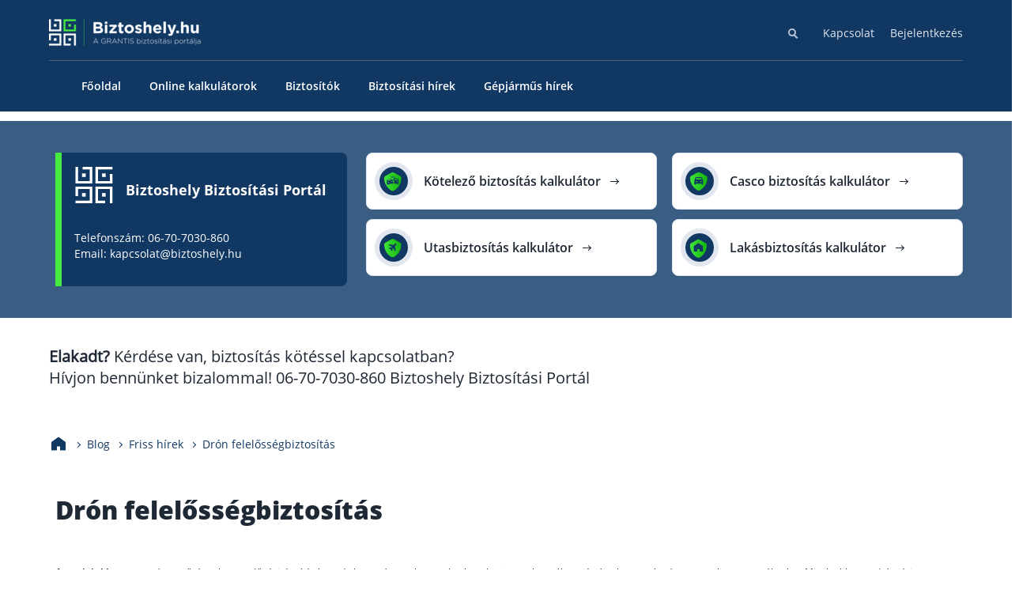

--- FILE ---
content_type: text/html; charset=UTF-8
request_url: https://www.biztoshely.hu/dron-felelossegbiztositas.html
body_size: 19383
content:
<!doctype html>
<html lang="hu">
  <head>
  <script data-cookieconsent="ignore">
   setTimeout(() => { 
    window.dataLayer = window.dataLayer || [];

    function gtag() {
        dataLayer.push(arguments);
    }
    gtag("consent", "default", {
        ad_storage: "denied",
        analytics_storage: "denied",
        functionality_storage: "denied",
        personalization_storage: "denied",
        security_storage: "granted",
        wait_for_update: 2000,
    });
    gtag("set", "ads_data_redaction", true);
   }, 5000); </script>



<script data-cookieconsent="ignore">
   setTimeout(() => { 
    (function(w,d,s,l,i){w[l]=w[l]||[];w[l].push({'gtm.start':
    new Date().getTime(),event:'gtm.js'});var f=d.getElementsByTagName(s)[0],
    j=d.createElement(s),dl=l!='dataLayer'?'&l='+l:'';j.async=true;j.src=
    'https://www.googletagmanager.com/gtm.js?id='+i+dl;f.parentNode.insertBefore(j,f);
    })(window,document,'script','dataLayer','GTM-M7J94MJF');
   }, 5000); </script>


<script data-cookieconsent="ignore">
  const httpRequest = new XMLHttpRequest();
  httpRequest.open('POST', '/wp/wp-admin/admin-ajax.php', true);
  httpRequest.setRequestHeader('Content-type', 'application/x-www-form-urlencoded');
  httpRequest.send(window.location.search.replace('?','').concat('&action=session_setup'));
</script>

  <meta charset="utf-8">
  <meta http-equiv="x-ua-compatible" content="ie=edge">
  <meta name="viewport" content="width=device-width, initial-scale=1, shrink-to-fit=no">
  <meta name="google-site-verification" content="a1zQGLqoK1HRsMC_XUkGMAXs0KV4v4EgvujzhfeBfcc" />
  
        <script type="text/javascript" data-pressidium-cc-no-block>
            function onPressidiumCookieConsentUpdated(event) {
                window.dataLayer = window.dataLayer || [];
                window.dataLayer.push({
                    event: event.type,
                    consent: event.detail,
                });
            }

            window.addEventListener('pressidium-cookie-consent-accepted', onPressidiumCookieConsentUpdated);
            window.addEventListener('pressidium-cookie-consent-changed', onPressidiumCookieConsentUpdated);
        </script>

        
        <style id="pressidium-cc-styles">
            .pressidium-cc-theme {
                --cc-bg: #f9faff;
--cc-text: #112954;
--cc-btn-primary-bg: #3859d0;
--cc-btn-primary-text: #f9faff;
--cc-btn-primary-hover-bg: #1d2e38;
--cc-btn-primary-hover-text: #f9faff;
--cc-btn-secondary-bg: #dfe7f9;
--cc-btn-secondary-text: #112954;
--cc-btn-secondary-hover-bg: #c6d1ea;
--cc-btn-secondary-hover-text: #112954;
--cc-toggle-bg-off: #8fa8d6;
--cc-toggle-bg-on: #3859d0;
--cc-toggle-bg-readonly: #cbd8f1;
--cc-toggle-knob-bg: #fff;
--cc-toggle-knob-icon-color: #ecf2fa;
--cc-cookie-category-block-bg: #ebeff9;
--cc-cookie-category-block-bg-hover: #dbe5f9;
--cc-section-border: #f1f3f5;
--cc-block-text: #112954;
--cc-cookie-table-border: #e1e7f3;
--cc-overlay-bg: rgba(230, 235, 255, .85);
--cc-webkit-scrollbar-bg: #ebeff9;
--cc-webkit-scrollbar-bg-hover: #3859d0;
--cc-btn-floating-bg: #3859d0;
--cc-btn-floating-icon: #f9faff;
--cc-btn-floating-hover-bg: #1d2e38;
--cc-btn-floating-hover-icon: #f9faff;
            }
        </style>

        <meta name='robots' content='index, follow, max-image-preview:large, max-snippet:-1, max-video-preview:-1' />
<script src="https://www.biztoshely.hu/app/themes/grantisV3/resources/scripts/lib/pressidium-cookie-extend.js?ver=1768378047"></script>

	<!-- This site is optimized with the Yoast SEO Premium plugin v22.8 (Yoast SEO v22.9) - https://yoast.com/wordpress/plugins/seo/ -->
	<title>Drón felelősségbiztosítás online - quad, hexa, octokopter</title>
	<meta name="description" content="Drón felelősségbiztosítás online - quad, hexa, octokopter légi járművek felelősségbiztosítása online. Kérjen árajánlatot weboldalunkon, mivel kötelező!" />
	<link rel="canonical" href="https://www.biztoshely.hu/dron-felelossegbiztositas.html" />
	<meta property="og:locale" content="hu_HU" />
	<meta property="og:type" content="article" />
	<meta property="og:title" content="Drón felelősségbiztosítás" />
	<meta property="og:description" content="Drón felelősségbiztosítás online - quad, hexa, octokopter légi járművek felelősségbiztosítása online. Kérjen árajánlatot weboldalunkon, mivel kötelező!" />
	<meta property="og:url" content="https://www.biztoshely.hu/dron-felelossegbiztositas.html" />
	<meta property="og:site_name" content="Biztosítás kalkulátorok - Biztoshely Biztosítási Portál" />
	<meta property="article:published_time" content="2017-02-14T09:42:02+00:00" />
	<meta property="article:modified_time" content="2025-11-25T22:39:11+00:00" />
	<meta name="author" content="Biztoshely Biztosítási Portál" />
	<meta name="twitter:card" content="summary_large_image" />
	<meta name="twitter:label1" content="Written by" />
	<meta name="twitter:data1" content="Biztoshely Biztosítási Portál" />
	<meta name="twitter:label2" content="Est. reading time" />
	<meta name="twitter:data2" content="4 perc" />
	<script type="application/ld+json" class="yoast-schema-graph">{"@context":"https://schema.org","@graph":[{"@type":"WebPage","@id":"https://www.biztoshely.hu/dron-felelossegbiztositas.html","url":"https://www.biztoshely.hu/dron-felelossegbiztositas.html","name":"Drón felelősségbiztosítás online - quad, hexa, octokopter","isPartOf":{"@id":"https://www.biztoshely.hu/#website"},"author":{"@id":"https://www.biztoshely.hu/#/schema/person/86b3e06c304edc8213380bd46c951998"},"description":"Drón felelősségbiztosítás online - quad, hexa, octokopter légi járművek felelősségbiztosítása online. Kérjen árajánlatot weboldalunkon, mivel kötelező!","breadcrumb":{"@id":"https://www.biztoshely.hu/dron-felelossegbiztositas.html#breadcrumb"},"inLanguage":"hu","potentialAction":[{"@type":"ReadAction","target":["https://www.biztoshely.hu/dron-felelossegbiztositas.html"]}]},{"@type":"BreadcrumbList","@id":"https://www.biztoshely.hu/dron-felelossegbiztositas.html#breadcrumb","itemListElement":[{"@type":"ListItem","position":1,"name":"Home","item":"https://www.biztoshely.hu/"},{"@type":"ListItem","position":2,"name":"Drón felelősségbiztosítás"}]},{"@type":"WebSite","@id":"https://www.biztoshely.hu/#website","url":"https://www.biztoshely.hu/","name":"Biztosítás kalkulátorok - Biztoshely Biztosítási Portál","description":"Biztoshely Biztosítási Portál - Segítünk Önnek eligazodni a biztosítások világában!","potentialAction":[{"@type":"SearchAction","target":{"@type":"EntryPoint","urlTemplate":"https://www.biztoshely.hu/?s={search_term_string}"},"query-input":"required name=search_term_string"}],"inLanguage":"hu"},{"@type":"Person","@id":"https://www.biztoshely.hu/#/schema/person/86b3e06c304edc8213380bd46c951998","name":"Biztoshely Biztosítási Portál","image":{"@type":"ImageObject","inLanguage":"hu","@id":"https://www.biztoshely.hu/#/schema/person/image/","url":"https://secure.gravatar.com/avatar/8168b4549280ac8f4c1052d65a615ae8c5a4ef706ab3cd78e23a2c8f4af15752?s=96&d=mm&r=g","contentUrl":"https://secure.gravatar.com/avatar/8168b4549280ac8f4c1052d65a615ae8c5a4ef706ab3cd78e23a2c8f4af15752?s=96&d=mm&r=g","caption":"Biztoshely Biztosítási Portál"}}]}</script>
	<!-- / Yoast SEO Premium plugin. -->


<link rel='dns-prefetch' href='//ajax.googleapis.com' />
<link rel="alternate" type="application/rss+xml" title="Biztosítás kalkulátorok - Biztoshely Biztosítási Portál &raquo; Drón felelősségbiztosítás hozzászólás hírcsatorna" href="https://www.biztoshely.hu/dron-felelossegbiztositas.html/feed" />
<link rel="alternate" title="oEmbed (JSON)" type="application/json+oembed" href="https://www.biztoshely.hu/wp-json/oembed/1.0/embed?url=https%3A%2F%2Fwww.biztoshely.hu%2Fdron-felelossegbiztositas.html" />
<link rel="alternate" title="oEmbed (XML)" type="text/xml+oembed" href="https://www.biztoshely.hu/wp-json/oembed/1.0/embed?url=https%3A%2F%2Fwww.biztoshely.hu%2Fdron-felelossegbiztositas.html&#038;format=xml" />
<style id='wp-img-auto-sizes-contain-inline-css'>
img:is([sizes=auto i],[sizes^="auto," i]){contain-intrinsic-size:3000px 1500px}
/*# sourceURL=wp-img-auto-sizes-contain-inline-css */
</style>
<style id='wp-block-paragraph-inline-css'>
.is-small-text{font-size:.875em}.is-regular-text{font-size:1em}.is-large-text{font-size:2.25em}.is-larger-text{font-size:3em}.has-drop-cap:not(:focus):first-letter{float:left;font-size:8.4em;font-style:normal;font-weight:100;line-height:.68;margin:.05em .1em 0 0;text-transform:uppercase}body.rtl .has-drop-cap:not(:focus):first-letter{float:none;margin-left:.1em}p.has-drop-cap.has-background{overflow:hidden}:root :where(p.has-background){padding:1.25em 2.375em}:where(p.has-text-color:not(.has-link-color)) a{color:inherit}p.has-text-align-left[style*="writing-mode:vertical-lr"],p.has-text-align-right[style*="writing-mode:vertical-rl"]{rotate:180deg}
/*# sourceURL=https://www.biztoshely.hu/wp/wp-includes/blocks/paragraph/style.min.css */
</style>
<link rel='stylesheet' id='grantis-form/main.css-async-css' href='https://www.biztoshely.hu/app/plugins/grantis-forms-shortcodes/dist/assets/index-9c49a37d.css' media='all' />
<link rel='stylesheet' id='cookie-consent-client-style-css' href='https://www.biztoshely.hu/app/plugins/pressidium-cookie-consent/public/bundle.client.css' media='all' />
<link rel='stylesheet' id='app/0-css' href='https://www.biztoshely.hu/app/themes/grantisV3/public/css/app.36bc23.css' media='all' />
<script defer="defer" type="module" data-cookieconsent="ignore" src="https://www.biztoshely.hu/app/plugins/grantis-forms-shortcodes/dist/assets/index-74335963.js" id="grantis-form/main.js-defer-js"></script>
<script id="consent-mode-script-js-extra">
var pressidiumCCGCM = {"gcm":{"enabled":true,"implementation":"gtag","ads_data_redaction":false,"url_passthrough":false,"regions":[]}};
//# sourceURL=consent-mode-script-js-extra
</script>
<script defer="defer" src="https://www.biztoshely.hu/app/plugins/pressidium-cookie-consent/public/consent-mode.js" id="consent-mode-script-js"></script>
<link rel="https://api.w.org/" href="https://www.biztoshely.hu/wp-json/" /><link rel="alternate" title="JSON" type="application/json" href="https://www.biztoshely.hu/wp-json/wp/v2/posts/58368" /><link rel="EditURI" type="application/rsd+xml" title="RSD" href="https://www.biztoshely.hu/wp/xmlrpc.php?rsd" />
<meta name="generator" content="WordPress 6.9" />
<link rel='shortlink' href='https://www.biztoshely.hu/?p=58368' />
<meta name='DC.Title' content='Drón felelősségbiztosítás online - quad, hexa, octokopter'/>
            <meta name='DC.Creator' content='Biztoshely Biztosítási Portál'/>
            <meta name='DC.Subject' content='Drón felelősségbiztosítás' scheme='MESH'/>
            <meta name='DC.Description' content='Drón felelősségbiztosítás online - quad, hexa, octokopter légi járművek felelősségbiztosítása online. Kérjen árajánlatot weboldalunkon, mivel kötelező!'/>
            <meta name='DC.Publisher' content='Biztoshely Biztosítási Portál'/>
            <meta name='DC.Contributor' content=''/>
            <meta name='DC.Date' content='2017-02-14'/>
            <meta name='DC.Date.Modified' content='2025-11-25'/>
            <meta name='DC.Type' content='Text' scheme='DCMIType'/>
            <meta name='DC.Format' content='text/html' scheme='IMT'/>
            <meta name='DC.Identifier' content='https://www.biztoshely.hu/dron-felelossegbiztositas.html'/>
            <meta name='DC.Source' content='https://www.biztoshely.hu' />
            <meta name='DC.Language' content='hu'/>
            <meta name='DC.Relation' content='https://www.biztoshely.hu' scheme='IsPartOf'/>
            <meta name='DC.custodian' content=''/>
            <meta name='DC.creator.address' content='kapcsolat@biztoshely.hu'/>
            <meta name='DC.Coverage' content='Budapest, Magyarország'/>
            <meta name='DC.Rights' content='Copyright 2009 - 2026 - Minden jog fenntartva - '/><link rel="icon" href="https://www.biztoshely.hu/app/uploads/2026/01/cropped-Nevtelen-terv-2-32x32.png" sizes="32x32" />
<link rel="icon" href="https://www.biztoshely.hu/app/uploads/2026/01/cropped-Nevtelen-terv-2-192x192.png" sizes="192x192" />
<link rel="apple-touch-icon" href="https://www.biztoshely.hu/app/uploads/2026/01/cropped-Nevtelen-terv-2-180x180.png" />
<meta name="msapplication-TileImage" content="https://www.biztoshely.hu/app/uploads/2026/01/cropped-Nevtelen-terv-2-270x270.png" />
</head>
  <body class="wp-singular post-template-default single single-post postid-58368 single-format-standard wp-embed-responsive wp-theme-grantisV3 pressidium-cc-theme dron-felelossegbiztositas.html main-id-bg-white" id="grantis">
    <noscript><iframe src="https://www.googletagmanager.com/ns.html?id=GTM-M7J94MJF" height="0" width="0" style="display:none;visibility:hidden"></iframe></noscript>

        <header class="bg-blue nav-header " style="">
			<div class="scrollBarPercent"></div>
	
	<div class="main-container  " id="gts-mega-menu">
					<div class="header-logo-wrapper">
				<a href="/" aria-label="Grantis" class="">
    <img src="https://www.biztoshely.hu/app/themes/grantisV3/public/images/biztoshely_logo.png" alt="Biztoshely Biztosítási Portál"
    class="header-logo " width="193" height="34">
  </a>

									<div class="mobileSearchBtn"></div>
					<div class="mobileMenuBtn"><span></span></div>
				
			</div>
						<div class="nav-wrapper" style="height: 117px; overflow: hidden;">
				<nav class="top-menu">
    <div class="menu-top-menu-container"><ul id="menu-top-menu" class="menu"><li class="search-cnt">
   <form role="search" action="https://www.biztoshely.hu" method="get" novalidate class="search-form">
        <input type="search" name="s" id="search" class="search-field" aria-label="Keresés" placeholder="Miben segíthetünk?">
        <button type="submit" class="searchBtn"><span class="searchBtnIcon"></span></button>
    </form></li><li id="menu-item-58586" class="menu-item menu-item-type-post_type menu-item-object-post menu-item-58586"><a href="https://www.biztoshely.hu/elerhetosegeink.html">Kapcsolat</a></li>
<li id="menu-item-58587" class="menu-item menu-item-type-post_type menu-item-object-post menu-item-58587"><a href="https://www.biztoshely.hu/bejelentkezes.html">Bejelentkezés</a></li>
</ul></div>
</nav>
				<nav class="main-menu">
	<div class="menu-primary-navigation-container"><ul id="menu-primary-navigation" class="menu"><li id="menu-item-58588" class="menu-item menu-item-type-custom menu-item-object-custom menu-item-home"><a href="https://www.biztoshely.hu/"><span>Főoldal</span></a></li>
<li id="menu-item-58541" class="menu-item menu-item-type-taxonomy menu-item-object-category"><a href="https://www.biztoshely.hu/kalkulatorok"><span>Online kalkulátorok</span></a></li>
<li id="menu-item-58507" class="menu-item menu-item-type-post_type menu-item-object-post menu-item-has-children has-sub"><a href="https://www.biztoshely.hu/biztositok.html"><span>Biztosítók</span></a>
<ul class='sub-menu'><li><ul class='sub-menu-wrap'>
	<li id="menu-item-58506" class="menu-item menu-item-type-post_type menu-item-object-post"><a href="https://www.biztoshely.hu/aegon-magyarorszag-altalanos-biztosito-zrt-online-kalkulatorok.html"><span>Aegon Biztosító</span></a></li>
	<li id="menu-item-58508" class="menu-item menu-item-type-post_type menu-item-object-post"><a href="https://www.biztoshely.hu/aig-biztosito-zrt.html"><span>AIG Biztosító</span></a></li>
	<li id="menu-item-58509" class="menu-item menu-item-type-post_type menu-item-object-post"><a href="https://www.biztoshely.hu/allianz-biztosito-zrt-kalkulator-es-online-biztositas-kotes-itt.html"><span>Allianz Biztosító</span></a></li>
	<li id="menu-item-58510" class="menu-item menu-item-type-post_type menu-item-object-post"><a href="https://www.biztoshely.hu/cig-pannonia-biztosito-nyrt-termekek-es-online-kalkulatorok.html"><span>Cig Pannónia Biztosító</span></a></li>
	<li id="menu-item-58511" class="menu-item menu-item-type-post_type menu-item-object-post"><a href="https://www.biztoshely.hu/eub-europai-utazasi-biztosito-zrt.html"><span>Európai Utazási Biztosító</span></a></li>
	<li id="menu-item-58512" class="menu-item menu-item-type-post_type menu-item-object-post"><a href="https://www.biztoshely.hu/europe-assistance-bemutatasa-elerhetosege-telefonszama.html"><span>Europe Assistance</span></a></li>
	<li id="menu-item-58513" class="menu-item menu-item-type-post_type menu-item-object-post"><a href="https://www.biztoshely.hu/generali-biztosito-zrt.html"><span>Generali Biztosító</span></a></li>
	<li id="menu-item-58514" class="menu-item menu-item-type-post_type menu-item-object-post"><a href="https://www.biztoshely.hu/genertel-biztosito-zrt.html"><span>Genertel Biztosító</span></a></li>
	<li id="menu-item-58515" class="menu-item menu-item-type-post_type menu-item-object-post"><a href="https://www.biztoshely.hu/groupama-garancia-biztosito-zrt-es-online-kalkulatorok.html"><span>Groupama Biztosító</span></a></li>
	<li id="menu-item-58516" class="menu-item menu-item-type-post_type menu-item-object-post"><a href="https://www.biztoshely.hu/kh-biztosito-zrt-termekei-es-online-biztositasi-kalkulator.html"><span>K&#038;H Biztosító</span></a></li>
	<li id="menu-item-58517" class="menu-item menu-item-type-post_type menu-item-object-post"><a href="https://www.biztoshely.hu/kobe-kozep-europai-kolcsonos-biztosito-egyesulet-es-online-kalkulator.html"><span>KÖBE Biztosító Egyesület</span></a></li>
	<li id="menu-item-58518" class="menu-item menu-item-type-post_type menu-item-object-post"><a href="https://www.biztoshely.hu/mkb-altalanos-biztosito-zrt-es-online-biztositasi-kalkulator.html"><span>MKB Biztosító</span></a></li>
	<li id="menu-item-58519" class="menu-item menu-item-type-post_type menu-item-object-post"><a href="https://www.biztoshely.hu/mondial-assistance-biztosito-termekeinek-bemutatasa-biztosito-elerhetosegei.html"><span>Mondial Assistance Biztosító</span></a></li>
	<li id="menu-item-58520" class="menu-item menu-item-type-post_type menu-item-object-post"><a href="https://www.biztoshely.hu/posta-biztosito-zrt-es-online-kalkulatorok.html"><span>Posta Biztosító</span></a></li>
	<li id="menu-item-58521" class="menu-item menu-item-type-post_type menu-item-object-post"><a href="https://www.biztoshely.hu/signal-biztosito-zrt-kalkulator-es-biztositas-kotes-online.html"><span>Signal Biztosító</span></a></li>
	<li id="menu-item-58522" class="menu-item menu-item-type-post_type menu-item-object-post"><a href="https://www.biztoshely.hu/union-biztosito-zrt-biztositas-kotes-kalkulator-vagy-valtas.html"><span>Union Biztosító</span></a></li>
	<li id="menu-item-58523" class="menu-item menu-item-type-post_type menu-item-object-post"><a href="https://www.biztoshely.hu/uniqa-biztosito-zrt-kalkulator-online-kotes-valtas.html"><span>Uniqa Biztosító</span></a></li>
	<li id="menu-item-58542" class="menu-item menu-item-type-post_type menu-item-object-post"><a href="https://www.biztoshely.hu/vienna-life-biztosito.html"><span>Vienna Life Biztosító</span></a></li>
	<li id="menu-item-58524" class="menu-item menu-item-type-post_type menu-item-object-post"><a href="https://www.biztoshely.hu/waberer-hungaria-biztosito-zrt.html"><span>Wáberer Hungária Biztosító</span></a></li>
</ul></li><li><ul class='calc-items'></ul></li></ul>
</li>
<li id="menu-item-58459" class="menu-item menu-item-type-taxonomy menu-item-object-category current-post-ancestor current-menu-parent current-post-parent"><a href="https://www.biztoshely.hu/friss-hirek"><span>Biztosítási hírek</span></a></li>
<li id="menu-item-58460" class="menu-item menu-item-type-taxonomy menu-item-object-category"><a href="https://www.biztoshely.hu/gepjarmu-infok"><span>Gépjárműs hírek</span></a></li>
</ul></div></nav>
			</div>
									</div>
</header>
<section class="bg-medium-blue service-block">
    <div class="main-container gts-global-pb4-desktop gts-global-pt4-desktop gts-gblock">
        <div class="gts-g4 gts-nopad-on-mobile">
            <div class="h1-container bg-bottom-blue">
                <span class="service-block-logo">
                    <img loading="lazy" decoding="async"
                        src="https://www.biztoshely.hu/app/themes/grantisV3/public/images/Grantis_logo_white.svg"
                        width="50" height="50" alt="Grantis Hungary Zrt." class="intro-logo">
                    <h1>Biztoshely Biztosítási Portál</h1>
                </span>
                <p class="service-block-desc">Telefonszám: 06-70-7030-860<br>
                    Email: kapcsolat@biztoshely.hu</p>
            </div>
        </div>
        <div class="gts-g8">
            <div
                class="gts-g12 gts-nomargin-top-bottom service-items gts-nopad-on-mobile gts-link-btn-bg-white gts-link-btn-border-gray">
                <a href="/kotelezo-biztositas-dijszamolo.html" class=" gts-icon-link-button gts-global-mb1_5">
                    <span aria-hidden="true" class="gradient-font-color orange" data-icon=""></span>
                    <span class="service-block-box-title">Kötelező biztosítás kalkulátor</span>
                    <span class="text-arrow"></span>
                </a>
                <a href="/utasbiztositas-dijszamolo.html" class=" gts-icon-link-button gts-global-mb1_5">
                    <span aria-hidden="true" class="gradient-font-color orange" data-icon=""></span>
                    <span class="service-block-box-title">Utasbiztosítás kalkulátor</span>
                    <span class="text-arrow"></span>
                </a>
                <a href="/casco-biztositas-dijszamolo.html"
                    class="item-right-side gts-icon-link-button gts-global-mb1_5">
                    <span aria-hidden="true" class="gradient-font-color orange" data-icon=""></span>
                    <span class="service-block-box-title">Casco biztosítás kalkulátor</span>
                    <span class="text-arrow"></span>
                </a>
                <a href="/lakasbiztositas-dijszamolo.html"
                    class="item-right-side gts-icon-link-button gts-global-mb1_5">
                    <span aria-hidden="true" class="gradient-font-color orange" data-icon=""></span>
                    <span class="service-block-box-title">Lakásbiztosítás kalkulátor</span>
                    <span class="text-arrow"></span>
                </a>
            </div>
        </div>
    </div>
</section>
<div class="main-container service-block-info"><strong>Elakadt?</strong> Kérdése van, biztosítás kötéssel kapcsolatban? <br>Hívjon bennünket bizalommal!  06-70-7030-860 Biztoshely Biztosítási Portál</div>

    <main class="content" >
      <ul class="main-container gts-gblock gts-breadcrumb " itemscope itemtype="https://schema.org/BreadcrumbList">
			<li class="home" itemprop="itemListElement" itemscope
			itemtype="https://schema.org/ListItem">
				<a itemprop="item" href="https://www.biztoshely.hu" aria-label="Kezdőlap">
					<span itemprop="name" aria-hidden="true" data-icon="&#xe920;" width="24" height="24" class="homeIcon">Kezdőlap</span>
				</a>
				<meta itemprop="position" content="1" />
			</li>
									<li itemprop="itemListElement" itemscope
			itemtype="https://schema.org/ListItem">
									<span itemprop="name">Blog</span>
								<meta itemprop="position" content="2" />
			</li>
						<li itemprop="itemListElement" itemscope
			itemtype="https://schema.org/ListItem">
								<a itemprop="item" href="https://www.biztoshely.hu/friss-hirek">
									<span itemprop="name">Friss hírek</span>
								</a>
								<meta itemprop="position" content="3" />
			</li>
						<li itemprop="itemListElement" itemscope
			itemtype="https://schema.org/ListItem">
									<span itemprop="name">Drón felelősségbiztosítás</span>
								<meta itemprop="position" content="4" />
			</li>
					</ul>
	             <article class="post-58368 post type-post status-publish format-standard hentry category-friss-hirek">
	<div class="main-container">
        <div class="gts-gblock gts-global-mb5 gts-global-mt2">
            <div id="blog-content">
                <div class="gts-g12">
                    <h1 class="gts-global-mb3">Drón felelősségbiztosítás</h1>
                    <div class="mainSubTitle gts-global-mb3"></div>
                </div>
                <div class="content">
                    <div class="gts-g12">
                    	<div class="main-content" id="gtsContentPost">
<p><strong>A napjainkban</strong> nagy népszerűségnek örvendő távirányítású quad-, hexa-, és octokoptereknek,&nbsp; valamint ezek egyéb variációinak üzemeltetése nem teljesen veszélytelen. Mivel több ezer drón járja a magyar légteret, a hatályos jogszabályok szerint csak az reptethet, akinek légtérhasználati engedélye és felelősségbiztosítása is van. Eddig az adminisztrációról és az engedély beszerzéséről 30 napra előre kellett gondoskodni.</p>



<p><strong>A várhatóan</strong> 2017. július 1-jétől hatályba lépő NFM rendelet majd bizonyos kitételek megléte esetén rövidebb eljárás keretében biztosítja a légtérhasználatot. Mivel a pilóta nélküli légi járművek röptetése továbbra is felelősségbiztosítás meglétéhez kötött, így az esetleges károk rendezése megoldott lesz.</p>


<section class="main-container">    <div class="gts-form offer-form gts-global-p4 gts-global-mb4  gts-global-mx1  vertical hideLogo">
      <div class="gts-g6 cta-info gts-nopad">
        <div class="gts-g9 gts-global-mx1">
          <img data-src="https://www.biztoshely.hu/app/themes/grantisV3/public/images/Grantis_logo.png" width="32" class="gts-logo" height="32"
               alt="Grantis Hungary Zrt.">
          <h3 class="gts-form-title">Drón biztosítás árajánlat kérés</h3>
          <p><p>Segítünk megtalálni a számodra legkedvezőbb biztosítási ajánlatot.</p>
</p>
        </div>
        <div class="gts-g6 form-elements gts-nopad">

                      <div class='grantisForm' data-form-type='grantis_v3' data-input-type='grantis_v3' data-button-text='Visszahívást kérek' data-hiddens='eyJwYWdlX2lkIjo1ODM2OCwiaW50ZXJlc3QiOiJFZ3lcdTAwZTliIHZhZ3lvbmJpenRvc1x1MDBlZHRcdTAwZTFzIn0=' data-info='Munkatársunk 1 munkanapon belül visszahív.' data-privacy-policy-link='/adatkezelesi-tajekoztato/' ></div>
          
                  </div>
      </div>
    </div>
</section>


<p></p>



<p><strong>Bízza ránk drónja biztosítását!</strong></p>



<p>A pilóta nélküli légi járművek (UAV), hétköznapi nevükön drónok használata napjainkban egyre jobban elterjedt. Mivel még nincs érvényben&nbsp; birtoklásukkal, üzemeltetésükkel kapcsolatos jogszabály, jelenlegi használatukhoz (filmforgatás, mezőgazdasági és erdőterületi felmérés, vadszámlálás, utak és vezetékek ellenőrzése, látványtervezés, tájépítészet…stb.)&nbsp; a Légi Hatóság engedélye és felelősségbiztosítás szükséges.</p>



<p>Cégünk biztosítást kínál Önnek&nbsp; drónja kereskedelmi célú felhasználására.</p>



<p><strong>Mire terjed ki a felelősségbiztosítás?</strong></p>



<p>&#8211; a pilóta nélküli légi járművek, ill. az azokból kieső tárgyak által a harmadik személynek okozott károkra (az élet elvesztésével, testi épség, egészség sérülésével járó sérelemdíjat megalapozó nem vagyoni sérelmekre)<br>Kiknek ajánljuk? <br>&#8211; a drón üzemben tartójának, ill. az üzemben tartásban érdekelt, egyúttal a biztosítási fedezetbe vont természetes vagy jogi személyeknek <br>Kik lehetnek a biztosítottak?<br>&#8211; azok a vállalkozások, amelyek engedélyezett repülési tevékenységet hajtanak végre üzleti partnereik megbízása alapján</p>



<p><strong>Milyen repülési tevékenységekhez ajánljuk?</strong><br>&#8211; kereskedelmi célú felhasználásukhoz (filmforgatás, filmgyártás, fényképészet, oktatás,  mezőgazdasági és erdőterületi felmérés, vadszámlálás, parlagfű felderítés, utak és vezetékek ellenőrzése, út-, vasút-, közműtervezés, térképészet, átlátás vizsgálat, látványtervezés, modellezés, építészet, tájépítészet, kertépítés, városrészek, épületek felderítése)</p>



<p><strong>Mire vonatkozik a felelősségbiztosítás?</strong><br>&#8211; a balesetre, ami a biztosítottat éri a drón használata közben, akkor is amikor a légijármű a földön áll, gurul, ill. a biztosított gépbe való be-, kiszállása közben</p>



<p><strong>A felelősségbiztosítás megkötésének módja</strong><br>Amennyiben felkeltettük az érdeklődését, online biztosításával kapcsolatban kérjen személyre szabott tájékoztatást! Jelen tájékoztatónk nem teljes körű, a részletes szabályokat, kizárásokat és a mentesülés hatálya alátartozó magatartásokat biztosítási feltételeink határozzák meg. Kérjük mindezek részletes áttanulmányozását!</p>



<p><strong>A drón- vagy pilóta nélküli légi járművek</strong> felelősségbiztosítása napjainkban különösen fontos, mivel a légi forgalmi szabályok, légügyi hatósági követelmények és a technológiai fejlődés egyre komplexebb működést eredményeznek. Egy drón üzemeltetőjeként nemcsak a saját felszerelést kell védenie, hanem azt a kockázatot is viselnie, hogy a drón valakin személyi sérülést vagy vagyoni kárt okoz – akár légi közlekedési környezetben, akár lakott területen történik a működtetés.</p>



<p><strong>A díjak és feltételek</strong> meghatározása a biztosításnál több tényezőtől is függ: drón súlya, használati célja (hobbi vagy kereskedelmi), működési környezet (például városi, ipari, lakott terület), rendszeres repülés magassága, valamint az üzemeltető tapasztalata és légügyi engedélye. Kereskedelmi célú drón esetében gyakran magasabb biztosítási díj és szigorúbb feltételek várhatók – például speciális légi forgalmi biztosítás vagy magasabb felelősségvállalás.</p>



<p><strong>Ahogy egyre több drónt látunk Magyarországon</strong> és nemzetközi szinten is, úgy nő a felelősségvállalási igény: cégek, ingatlan- és filmszektor, agrár-drón felhasználás, légi térképezés mind olyan területek, ahol a drón kockázata nem elhanyagolható. Egy olyan drón baleset, amely súlyos személyi sérüléssel vagy jelentős vagyoni kárt eredményez, komoly pénzügyi következményekkel járhat, és csak egy jól megválasztott felelősségbiztosítás garantálhatja, hogy az üzemeltető ne kerüljön veszteséges helyzetbe.</p>



<p><strong>Összegzésként elmondható:</strong> a drón felelősségbiztosítás nem opcionális „extraként” kell, hogy szerepeljen – különösen kereskedelmi üzemeltetés esetén –, hanem olyan alapvető pénzügyi védelemként, amely kiszámíthatóvá teszi a működtetést. Amennyiben Ön drónt használ vagy tervez használni, javasoljuk, hogy szakértőinkkel egyeztessen, hogy a biztosítás valóban lefedje a működési kört és az esetleges kockázatokat, és ne csak az alap-fedezetet kínálja.</p>



<p></p>



<p></p>



<p></p>
</div>
                    </div>
                                    </div>
            </div>

                          <div class="gts-gblock gts-global-mb9" id="also_form">
                <div class="gts-gblock gts-global-mb9" id="form">
  <div class="gts-g12">
    <div class="gts-form offer-form gts-global-p4">
      <div class="gts-g6 cta-info gts-nopad">
        <div class="gts-g12">
                    <img data-src="https://www.biztoshely.hu/app/themes/grantisV3/public/images/Grantis_logo.png" width="32" class="gts-logo lozad" height="32" alt="Grantis Hungary Zrt.">
                              <h2 class="gts-global-pb4">Drón felelősségbiztosítás online árajánlat kérés</h2>
          
                      <p>Munkatársunk egy munkanapon belül felveszi Önnel a kapcsolatot.</p>
                  </div>
      </div>
            <div class="gts-g6 form-elements gts-nopad">
                <div class='grantisForm' data-form-type='grantis_v3' data-input-type='grantis_v3' data-button-text='Összehasonlítást kérek' data-hiddens='eyJpbnRlcmVzdCI6IkVneVx1MDBlOWIgdmFneW9uYml6dG9zXHUwMGVkdFx1MDBlMXMiLCJwYWdlX2lkIjo1ODM2OH0=' data-info='Munkatársunk 1 munkanapon belül visszahív.' data-privacy-policy-link='/adatkezelesi-tajekoztato/' ></div>
              </div>
    </div>
  </div>
</div>
              </div>
            
        </div>

        <div class="gts-gblock">
            <section class="gts-gblock" id="comment-form">
    <div class="gts-form gts-g12">
        <div class="form-elements gts-form gts-nopad">
                        	<div id="respond" class="comment-respond">
		<h3 id="reply-title" class="comment-reply-title"></h3><form action="https://www.biztoshely.hu/wp/wp-comments-post.php" method="post" id="commentform" class="simple-comment-form"><p class="comment-form-comment"><label for="comment">Hozzászólás <span class="required">*</span></label> <textarea id="comment" name="comment" cols="45" rows="8" maxlength="65525" required></textarea></p><p class="comment-form-author"><label for="author">Név <span class="required">*</span></label> <input id="author" name="author" type="text" value="" size="30" maxlength="245" autocomplete="name" required /></p>
<p class="comment-form-email"><label for="email">E-mail cím <span class="required">*</span></label> <input id="email" name="email" type="email" value="" size="30" maxlength="100" autocomplete="email" required /></p>
<p class="comment-form-cookies-consent"><input id="wp-comment-cookies-consent" name="wp-comment-cookies-consent" type="checkbox" value="yes" /> <label for="wp-comment-cookies-consent">A nevem, e-mail címem, és weboldalcímem mentése a böngészőben a következő hozzászólásomhoz.</label></p>
<p class="form-submit"><input name="submit" type="submit" id="submit" class="btn btn-primary" value="Hozzászólás küldése" /> <input type='hidden' name='comment_post_ID' value='58368' id='comment_post_ID' />
<input type='hidden' name='comment_parent' id='comment_parent' value='0' />
</p></form>	</div><!-- #respond -->
	
        </div>
    </div>
</section>

    <section class="post-comments">
        <div class="main-container gts-global-mb4 gts-global-mt3">
            <div class="gts-gblock">
                <div class="gts-g12">
                    <h4>Hozzászólások (6)</h4>
                    <div class="comment-list">

                                                    
                            <div
                                class="comment-parent-no-child">
                                <span class="comment-author">Gg</span>
                                <span class="comment-date">2018. november 22.</span>
                                <div class="comment-content">Tehát elmegyek kirándulni a családommal. Vagy szerdán felkérnek, hogy vasárnap csináljak egy két jó felvételt egy rendezvényről. Mind1. Éppen egy szép hegytetőn nézelődünk, sehol senki más, kiveszem a hátizsákból a drónt, hogy csináljunk egy jó felvételt és akkor eszembe jut, hogy légtérhasználati engedélyt kell kérnem 30 nappal korábban. Ott várjak 30 napig vagy majd visszamegyek a pillanatot megörökíteni 30 nappal később. Nem életszerű az egész. Ha pedig a drón mégis kárt okozna a biztosító úgyis kibújna a fizetés alól , mondván nem volt légtérhasználati engedély, ergo nem fizet. Akkor meg minek az egész?</div>
                                                            </div>
                                                    
                            <div
                                class="comment-parent-has-child">
                                <span class="comment-author">Biztoshely Biztosítási Portál</span>
                                <span class="comment-date">2017. február 20.</span>
                                <div class="comment-content">Elkészült a dróntörvény - A reptetők nyártól kezdve fizethetnek<br />
A Népszava szerdai száma a Nemzeti Fejlesztési Minisztériumtól (NFM) kapott információkra hivatkozva ad hírt arról, hogy elkészült a magyar dróntörvény, mely a vezető nélküli légi járművek felelősségbiztosítását írhatja elő az idei nyártól kezdődően. A lap információi szerint a törvény már a közigazgatási egyeztetésen is túl van, és jelenleg a vélemények feldolgozása történik,melyek az egyeztetéseken születtek. Az új törvény várhatóan csak 2017 nyarától, az előzetes tervek szerint július elsejétől lép hatályba,ez előtt ugyanis a javaslat három hónapig tartó uniós notifikáció történik Brüsszelben.<br />
A jelenlegi tervezet a súlyuk, méretük alapján csoportokba osztja a drónokat:<br />
- a 250 gramm alattiak szabadon üzemeltethetők,mivel játéknak minősülnek,<br />
<br />
- a 2 kilogramm alattiaknál online képzés elvégzése kötelező,<br />
<br />
- a 2 és 25 kilogramm közöttiek esetében a jármű elektronikus nyilvántartására van szükség, a vezetőnek pedig a képzés elvégzése után engedély lesz kötelező,<br />
<br />
- a 25 kilogramm feletti drónok szakszolgálati engedély kötelesek , valamint üzemi és repülési naplót is kell vezetni az eszköz légi alkalmassági vizsgálatához.<br />
Mobilalkalmazás is bevezetésre kerül, mely a drónt használóknak naprakész információt ad arról, hogy az adott repülési területen, légtérben és időszakban engedélyezett-e a repülés. Kötelezővé tennék a felelősségbiztosítást az üzemeltető számára, arra az esetre, ha például egy drón valamilyen balesetet okoz. A Népszava szerint szabályozásra kerül a hobbicélú reptetés, hol és mikor engedélyezett,sőt korlátokat is bevezetnek a különböző kategóriákban arra vonatkozóan, hogy a drónok milyen magasra repülhetnek.</div>
                                                                    <div class="child-comment-list">
                                                                                    
                                            <div
                                                class="child-comment comment-sub-parent-has-child">
                                                <span class="comment-author">Zoltán Ambrus</span>
                                                <span
                                                    class="comment-date">2017. december 09.</span>
                                                <div class="comment-content">
                                                    Nem lépett hatályba.</div>
                                            </div>

                                                                                            <div class="child-comment-list">
                                                                                                            <div class="child-comment">
                                                            <span
                                                                class="comment-author">Váczi Róbert</span>
                                                            <span
                                                                class="comment-date">2018. augusztus 09.</span>
                                                            <div class="comment-content">
                                                                van bármi változás azóta? nem találok hiteles információt :(
                                                            </div>
                                                        </div>
                                                                                                    </div>
                                                                                                                        </div>
                                                            </div>
                                            </div>
                </div>
            </div>
        </div>
    </section>
        </div>

        <div class="gts-gblock blog-poposer gts-global-mb9">
	<div class="gts-g12 gts-nopad-on-desktop">
		<h2>Ez is érdekelhet</h2>

		<div class="gts-slider slick-container gts-block onlyOnMobile" data-slider="true" data-slidestoshow="1">
									<div class="slick-slide poposer">
				<div class="gts-g4">
					<a href="https://www.biztoshely.hu/tenyleg-lehuznak-a-biztositok-ha-nem-valtasz-kotelezo-biztositast.html">
						<img width="261" height="174" data-src="https://www.biztoshely.hu/app/uploads/2025/10/lehuz_a_biztositod.png" class="fullWidth img-369x207 lozad wp-post-image" alt="Tényleg lehúznak a biztosítók, ha nem váltasz kötelező biztosítást?" decoding="async" data-srcset="https://www.biztoshely.hu/app/uploads/2025/10/lehuz_a_biztositod.png 261w, https://www.biztoshely.hu/app/uploads/2025/10/lehuz_a_biztositod-149x99.png 149w, https://www.biztoshely.hu/app/uploads/2025/10/lehuz_a_biztositod-156x104.png 156w" sizes="(max-width: 261px) 100vw, 261px" />					</a>
				</div>
				<div class="gts-g8">
					<a href="https://www.biztoshely.hu/tenyleg-lehuznak-a-biztositok-ha-nem-valtasz-kotelezo-biztositast.html">
						<h3 class="gts-global-mb2">Tényleg lehúznak a biztosítók, ha nem váltasz kötelező biztosítást?</h3>
					</a>
					<p class="gts-global-mb2">Téged is lehúz a biztosítód? Ne hagyd magad, ellenőrizd évforduló előtt a biztosító váltás lehetőségét! Fontos közlemény: A hűség nem kifizetődő!</p>
				</div>
			</div>
									<div class="slick-slide poposer">
				<div class="gts-g4">
					<a href="https://www.biztoshely.hu/kotelezo-biztositas-kalkulator-rendszam-nelkuli-autora-gepjarmure.html">
						<img width="293" height="207" data-src="https://www.biztoshely.hu/app/uploads/2025/10/kotelezo_biztositas_kalkulator_rendszam_nelkuli_auto_gepjarmure_online.png" class="fullWidth img-369x207 lozad wp-post-image" alt="Kötelező biztosítás kalkulátor rendszám nélküli autóra, gépjárműre" decoding="async" fetchpriority="high" />					</a>
				</div>
				<div class="gts-g8">
					<a href="https://www.biztoshely.hu/kotelezo-biztositas-kalkulator-rendszam-nelkuli-autora-gepjarmure.html">
						<h3 class="gts-global-mb2">Kötelező biztosítás kalkulátor rendszám nélküli autóra, gépjárműre</h3>
					</a>
					<p class="gts-global-mb2">Sokan szembesülnek azzal a problémával, hogy új autó vásárlásakor vagy külföldről behozott gépjármű esetén a jármű még nem rendelkezik magyar rendszámmal Ez azonban nem akadálya annak, hogy kötelező gépjármű-felelősségbiztosítást (KGFB) kössünk, hiszen a törvény egyértelműen előírja, hogy minden forgalomban részt vevő gépjárműnek rendelkeznie kell érvényes kötelező biztosítással Hogyan működik a kalkulátor rendszám nélkül A kötelező biztosítás kalkulátor...</p>
				</div>
			</div>
									<div class="slick-slide poposer">
				<div class="gts-g4">
					<a href="https://www.biztoshely.hu/kotelezo-biztositas-baleset-utan-mire-szamithatok.html">
						<img width="245" height="196" src="https://www.biztoshely.hu/app/uploads/2025/06/grantis_thumbnail.png" class="fullWidth img-369x207 lozad" alt="Kötelező biztosítás baleset után – mire számíthatok?" decoding="async" loading="lazy" srcset="https://www.biztoshely.hu/app/uploads/2025/06/grantis_thumbnail.png 245w, https://www.biztoshely.hu/app/uploads/2025/06/grantis_thumbnail-243x194.png 243w, https://www.biztoshely.hu/app/uploads/2025/06/grantis_thumbnail-124x99.png 124w, https://www.biztoshely.hu/app/uploads/2025/06/grantis_thumbnail-146x117.png 146w" sizes="auto, (max-width: 245px) 100vw, 245px" />					</a>
				</div>
				<div class="gts-g8">
					<a href="https://www.biztoshely.hu/kotelezo-biztositas-baleset-utan-mire-szamithatok.html">
						<h3 class="gts-global-mb2">Kötelező biztosítás baleset után – mire számíthatok?</h3>
					</a>
					<p class="gts-global-mb2">Egy közúti baleset mindig kellemetlen helyzetet teremt, különösen akkor, ha Ön volt a felelős az ütközésért Ilyenkor nemcsak a helyszíni intézkedésekkel, hanem a biztosítási következményekkel is számolni kell Nézzük végig, mire érdemes felkészülni, és hogyan alakul a kötelező gépjármű-felelősségbiztosítás díja baleset után Mi a teendő a baleset után Elsőként a biztonság a legfontosabb: sérülés esetén azonnal értesítse a mentőket és a rendőrséget, készítsen...</p>
				</div>
			</div>
								</div>

		<div class="gts-global-center-text">
						<a href="https://www.biztoshely.hu/friss-hirek" class="more" target="_blank">
				Még több cikk ebben a témában <span class="text-arrow"></span>
			</a>
		</div>
	</div>
</div>

    </div>
</article>
    <div id="gts-modal-layer">
<p class="gts-modal-layer-bg" data-gts-modal-ctrl="hide"></p>
<div class="modalCnt">
	<span data-gts-modal-ctrl="hide" class="onDesktop close-modal"></span>
	<div class="gts-gblock">
		<div class="gts-card gts-centered-grid">
			<ul class="modal-content">
				
				
				
									<li data-gts-modal-item="video">
						<div class="video_wrapper_16_9">
	<span class="video_wrapper_16_9_skeleton"></span>
</div>					</li>
				
				
        
							</ul>
		</div>
	</div>
</div>
</div>
    </main>
        <footer lang="hu" class="bg-bottom-blue gts-gblock" id="footer">
	<div class="main-container gts-g12">
		<div class="top-section">
			<a href="/" class="logo-cnt" aria-label="Grantis">
				<img data-src="https://www.biztoshely.hu/app/themes/grantisV3/public/images/biztoshely_logo.png" alt="GRANTIS Hungary Zrt" class="lozad" width="193" height="34">
			</a>
			<div class="social-item">
				<a href="https://www.facebook.com/grantiszrt/" class="social-icons" rel="noreferrer" target="_blank">
					<img data-src="https://www.biztoshely.hu/app/themes/grantisV3/public/images/socials/facebook-icon.svg" alt="Facebook" class="lozad p-2" height="20" width="20">
				</a>
				<a href="https://www.youtube.com/c/GRANTISHungary/" class="social-icons" rel="noreferrer" target="_blank">
					<img data-src="https://www.biztoshely.hu/app/themes/grantisV3/public/images/socials/youtube-icon.svg" alt="Youtube" class="lozad p-4" height="20" width="20">
				</a>
				<a href="https://www.linkedin.com/company/grantis/" class="social-icons" rel="noreferrer" target="_blank">
					<img data-src="https://www.biztoshely.hu/app/themes/grantisV3/public/images/socials/linkedin-icon.svg" alt="Linkedin" class="lozad p-2" height="20" width="20">
				</a>
				<a href="https://www.tiktok.com/@hello.grantis" class="social-icons" rel="noreferrer" target="_blank">
					<img data-src="https://www.biztoshely.hu/app/themes/grantisV3/public/images/socials/tiktok-icon.svg" alt="Tiktok" class="lozad p-2" height="20" width="20">
				</a>
			</div>
		</div>
		<div class="link-section ">
			
							<div class="link-column"><h3 class="link-column-title">Biztosítási módozatok</h3><a href="https://www.biztoshely.hu/kotelezo-biztositas-olcson-es-gyorsan" class="">Főoldal</a><a href="https://www.biztoshely.hu/kotelezo-es-casco-egyutt.html" class="">Kötelező és casco együtt</a><a href="https://www.biztoshely.hu/casco-biztositas-kalkulator.html" class="">Casco biztosítás</a><a href="https://www.biztoshely.hu/lakasbiztositas-kalkulator-online.html" class="">Lakásbiztosítás</a><a href="https://www.biztoshely.hu/utasbiztositas-kalkulator-online-ha-kulfoldre-megy-feltetlen-kosson.html" class="">Utasbiztosítás</a><a href="https://www.biztoshely.hu/eletbiztositas-kalkulator-online-kockazati-vagy-befekteteshez-kotott.html" class="">Életbiztosítás</a><a href="https://www.biztoshely.hu/vagyonbiztositas-kalkulator-ceges-tulajdonok-es-ingatlanok-biztositasa-online.html" class="">Vagyonbiztosítás</a><a href="https://www.biztoshely.hu/tarsashaz-biztositas-kalkulator-online-kattintson-egy-biztos-helyre.html" class="">Társasház biztosítás</a><a href="https://www.biztoshely.hu/munkanelkulisegi-biztositas-azaz-jovedelemkieses-biztositas-kalkulator.html" class="">Munkanélküliség biztosítás</a><a href="https://www.biztoshely.hu/flotta-biztositas-flotta-kotelezo-vagy-casco-keretszerzodes-online.html" class="">Flotta biztosítás</a><a href="https://www.biztoshely.hu/egeszsegbiztositas-es-minden-ide-tartozo-informacio.html" class="">Egészségbiztosítás</a><a href="https://www.biztoshely.hu/temetesi-biztositas-kegyeleti-koltseg-biztositas-kotes.html" class="">Temetési költség biztosítás</a><a href="https://www.biztoshely.hu/balesetbiztositas-online.html" class="">Balesetbiztosítás</a><a href="https://www.biztoshely.hu/betegsegbiztositas-online-kotes.html" class="">Betegségbiztosítás</a><a href="https://www.biztoshely.hu/felelossegbiztositas.html" class="">Felelősségbiztosítás</a><a href="https://www.biztoshely.hu/nyugdijbiztositas.html" class="">Nyugdíjbiztosítás</a><a href="https://www.biztoshely.hu/mezogazdasagi-biztositas.html" class="">Mezőgazdasági biztosítás</a><a href="https://www.biztoshely.hu/szallitmanybiztositas.html" class="">Szállítmánybiztosítás</a><a href="https://www.biztoshely.hu/epites-szereles-biztositas.html" class="">Építés-Szerelés biztosítás</a><a href="https://www.biztoshely.hu/kezesi-biztositas.html" class="">Kezesi - Garancia biztosítás</a><a href="https://www.biztoshely.hu/jogvedelem-biztositas.html" class="">Jogvédelem biztosítás</a><a href="https://www.biztoshely.hu/hajo-biztositas-vizi-jarmuvek-biztositasa.html" class="">Hajó biztosítás</a><a href="https://www.biztoshely.hu/assistance-biztositas" class="">Assistance biztosítás</a><a href="https://www.biztoshely.hu/kornyezetvedelmi-biztositas.html" class="">Környezetvédelmi biztosítás</a></div><div class="link-column"><h3 class="link-column-title">Felhasználás</h3><a href="https://www.biztoshely.hu/felhasznalasi-feltetelek.html" class="">Felhasználási feltételek</a><a href="https://www.biztoshely.hu/tajekoztatas-kgfb-szerzodes-kotesi-tudnivalokrol.html" class="">KGFB tájékoztatás</a><a href="https://www.biztoshely.hu/tajekoztatas-casco-szerzodes-kotesi-tudnivalokrol.html" class="">Casco tájékoztatás</a><a href="https://www.biztoshely.hu/tajekoztatas-lakasbiztositasi-szerzodes-kotesi-tudnivalokrol.html" class="">Lakásbiztosítási tájékoztatás</a><a href="https://www.biztoshely.hu/tajekoztatas-utasbiztositasi-szerzodes-kotesi-tudnivalokrol.html" class="">Utasbiztosítási tájékoztató</a><a href="https://www.biztoshely.hu/biztositas-magyarorszag" class="">Biztosítás Magyarország</a><a href="https://www.biztoshely.hu/biztositasi-tippek" class="">Biztosítás tipp</a><a href="https://www.biztoshely.hu/argarancia.html" class="">Árgarancia feltételek</a><a href="https://www.biztoshely.hu/biztositasi-modozataink.html" class="">Biztosítási módozataink</a></div>
			              <div class="link-column">
          <h3 class="link-column-title">Friss információk</h3>
                      <a href="https://www.biztoshely.hu/kotelezo-biztositas-kalkulator.html">
              Kötelező biztosítás kalkulátor 2026 ➡️ Online kgfb kötés
            </a>
                      <a href="https://www.biztoshely.hu/tenyleg-lehuznak-a-biztositok-ha-nem-valtasz-kotelezo-biztositast.html">
              Tényleg lehúznak a biztosítók, ha nem váltasz kötelező biztosítást?
            </a>
                      <a href="https://www.biztoshely.hu/kotelezo-biztositas-kalkulator-rendszam-nelkuli-autora-gepjarmure.html">
              Kötelező biztosítás kalkulátor rendszám nélküli autóra, gépjárműre
            </a>
                      <a href="https://www.biztoshely.hu/kotelezo-biztositas-baleset-utan-mire-szamithatok.html">
              Kötelező biztosítás baleset után – mire számíthatok?
            </a>
                      <a href="https://www.biztoshely.hu/kotelezo-biztositas-bonusz-elvesztese-elevulese.html">
              Kötelező biztosítás bónusz elvesztése, elévülése
            </a>
                      <a href="https://www.biztoshely.hu/lakasbiztositas-dijszamolo.html">
              Lakásbiztosítás kalkulátor ➡️ 2026/2027 online díjszámoló
            </a>
                      <a href="https://www.biztoshely.hu/uniqa-lakasbiztositas.html">
              Uniqa lakásbiztosítás
            </a>
                      <a href="https://www.biztoshely.hu/kisvallalkozoi-biztositas.html">
              Kisvállalkozói biztosítás
            </a>
                      <a href="https://www.biztoshely.hu/jogvedelem-biztositas.html">
              Jogvédelem biztosítás
            </a>
                      <a href="https://www.biztoshely.hu/allianz-eletbiztositas.html">
              Allianz életbiztosítás
            </a>
                  </div>
      		</div>
    <div class="company-section">
      <div class="gts-g5 gts-nopad">
        <div class="gts-g7 gts-nopad company-column-info">
          <ul>
            <li class="mb25"><strong>GRANTIS Hungary Zrt.</strong></li>
            <li class="mb8">Székhely: 1061 Budapest, Paulay Ede u. 65</li>
            <li class="mb8">Adószám: 25572430-2-42</li>
            <li class="mb8">Ügyfélszolgálat: +36 1 58 58 555</li>
          </ul>
        </div>
        <div class="gts-g5 gts-nopad company-column-links">
          <ul id="menu-grantis" class="columns-2 link-column"><li id="menu-item-58822" class="menu-item menu-item-type-post_type menu-item-object-page menu-item-58822"><a rel="nofollow" href="https://www.biztoshely.hu/kapcsolat">Kapcsolat</a></li>
<li id="menu-item-58825" class="menu-item menu-item-type-post_type menu-item-object-page menu-item-58825"><a rel="nofollow" href="https://www.biztoshely.hu/rolunk">Rólunk</a></li>
<li id="menu-item-58828" class="menu-item menu-item-type-post_type menu-item-object-page menu-item-58828"><a rel="nofollow" href="https://www.biztoshely.hu/adatkezelesi-tajekoztato">Adatkezelési tájékoztató</a></li>
<li id="menu-item-58831" class="menu-item menu-item-type-post_type menu-item-object-page menu-item-58831"><a rel="nofollow" href="https://www.biztoshely.hu/panaszkezeles">Panaszkezelés</a></li>
<li id="menu-item-58851" class="menu-item menu-item-type-post_type menu-item-object-page menu-item-58851"><a rel="nofollow" href="https://www.biztoshely.hu/penzugyi-navigator">Pénzügyi Navigátor</a></li>
<li id="menu-item-58842" class="menu-item menu-item-type-post_type menu-item-object-page menu-item-58842"><a rel="nofollow" href="https://www.biztoshely.hu/fenntarthatosagi-kozzetetel">Fenntarthatósági közzététel</a></li>
<li id="menu-item-58848" class="menu-item menu-item-type-post_type menu-item-object-page menu-item-58848"><a rel="nofollow" href="https://www.biztoshely.hu/fogyasztovedelem">Fogyasztóvédelem</a></li>
<li id="menu-item-58847" class="menu-item menu-item-type-post_type menu-item-object-page menu-item-58847"><a rel="nofollow" href="https://www.biztoshely.hu/ugyfeltajekoztatas">Ügyféltájékoztatás</a></li>
<li id="menu-item-58852" class="menu-item menu-item-type-post_type menu-item-object-page menu-item-58852"><a rel="nofollow" href="https://www.biztoshely.hu/partnereink">Partnereink</a></li>
</ul>
        </div>
      </div>
      <div class="gts-g1"></div>
      <div class="gts-g6 gts-nopad">
        <div class="gts-g12 gts-nopad company-column-info">
          <ul>
            <li class="mb8"><strong>A biztoshely.hu</strong> biztosítási portál online biztosítási alkusszal szerződött le azért, hogy Önnek maximális és szakértői szolgáltatásokat tudjon nyújtani. Szakértő kollégáink magas szakmai szinten több éves szakmai tapasztalattal a hátuk mögött várják jelentkezését, hogy gyorsan, korrekt és rugalmas ügyintézés keretei között szolgálhassuk ki Önt!</li>
            <li><strong>Csapatunk tudja azt,</strong> hogy az online biztosítás kötésé a jövő, viszont azt is tudjuk, hogy sok esetben az Ügyfelek e téren még támogatásra szorulnak. Elkötelezett célunk az, hogy e téren mindenben segítségére legyünk látogatóinknak. Elérhetőségi időt szándékosan nem tettünk fel weboldalukra, ugyanis ésszerű határok között minden esetben az Ügyfeleink rendelkezésére állunk!</li>
        </ul>
        </div>
      </div>
          </div>
		<div class="bottom-section">
			<div>
				<img data-src="https://www.biztoshely.hu/app/themes/grantisV3/public/images/mnb_logo.png" width="40" height="40" alt="MNB" class="lozad">
				<p>Felügyeleti szerv
				<br><b>Magyar Nemzeti Bank</b>
				<br>MNB nyilvántartási szám: 217020798185</p>
			</div>
			<div>
				<div class="cnt">
					<img data-src="https://www.biztoshely.hu/app/themes/grantisV3/public/images/sandras_logo.png" width="40" height="40" alt="Sebestyén András" class="lozad">
					<p><b>Sebestyén András</b>
						<br>a Független Biztosítási Alkuszok Magyarországi
						<br>Szövetségének elnökségi tagja.</p>
				</div>
			</div>
		</div>
		<div class="legal-copy">
			<p>www.biztoshely.hu - minden jog fenntartva - 2012 - 2026</p>
		</div>
	</div>
</footer>
    <script type="speculationrules">
{"prefetch":[{"source":"document","where":{"and":[{"href_matches":"/*"},{"not":{"href_matches":["/wp/wp-*.php","/wp/wp-admin/*","/app/uploads/*","/app/*","/app/plugins/*","/app/themes/grantisV3/*","/*\\?(.+)"]}},{"not":{"selector_matches":"a[rel~=\"nofollow\"]"}},{"not":{"selector_matches":".no-prefetch, .no-prefetch a"}}]},"eagerness":"conservative"}]}
</script>
<script defer="defer" src="//ajax.googleapis.com/ajax/libs/jquery/3.6.0/jquery.min.js?ver=1" id="jquery-js"></script>
<script defer="defer" src="https://www.biztoshely.hu/app/themes/grantisV3/public/js/form.60319e.js" id="acf/form.js-js"></script>
<script id="cookie-consent-client-script-js-extra">
var pressidiumCCClientDetails = {"settings":{"autorun":true,"force_consent":false,"autoclear_cookies":false,"page_scripts":false,"hide_from_bots":true,"delay":0,"cookie_expiration":182,"cookie_path":"/","cookie_domain":"www.biztoshely.hu","auto_language":"browser","cookie_name":"pressidium_cookie_consent","languages":{"hu-HU":{"consent_modal":{"title":"Fontosnak tartjuk az adatok v\u00e9delm\u00e9t","description":"A b\u00f6ng\u00e9sz\u00e9si \u00e9lm\u00e9ny fokoz\u00e1sa, a szem\u00e9lyre szabott hirdet\u00e9sek vagy tartalmak megjelen\u00edt\u00e9se, valamint a forgalom elemz\u00e9se \u00e9rdek\u00e9ben s\u00fctiket (cookie) haszn\u00e1lunk. A \"Mindet elfogadom\" gombra kattintva hozz\u00e1j\u00e1rulhat a s\u00fctik haszn\u00e1lat\u00e1hoz.","primary_btn":{"text":"Az \u00f6sszes elfogad\u00e1sa","role":"accept_all"},"secondary_btn":{"text":"csak sz\u00fcks\u00e9ges adatok elfogad\u00e1sa","role":"accept_necessary"}},"settings_modal":{"title":"S\u00fctibe\u00e1ll\u00edt\u00e1sok","save_settings_btn":"Be\u00e1ll\u00edt\u00e1sok ment\u00e9se","accept_all_btn":"\u00d6sszes elfogad\u00e1sa","reject_all_btn":"\u00d6sszes elutas\u00edt\u00e1sa","close_btn_label":"Bez\u00e1r\u00e1s","cookie_table_headers":[{"name":"N\u00e9v"},{"domain":"Domain"},{"expiration":"Lej\u00e1rat"},{"path":"\u00datvonal"},{"description":"Le\u00edr\u00e1s"}],"blocks":[{"title":"S\u00fctihaszn\u00e1lat","description":"\u201eS\u00fctiket haszn\u00e1lunk a weboldal megfelel\u0151 m\u0171k\u00f6d\u00e9s\u00e9nek biztos\u00edt\u00e1s\u00e1ra, a forgalom \u00e9s teljes\u00edtm\u00e9ny elemz\u00e9s\u00e9re, valamint k\u00f6z\u00f6ss\u00e9gi m\u00e9dia funkci\u00f3k ny\u00fajt\u00e1s\u00e1ra. Kattintson az egyes kateg\u00f3ri\u00e1k c\u00edmsoraira, hogy t\u00f6bbet megtudjon \u00e9s m\u00f3dos\u00edtsa az alap\u00e9rtelmezett be\u00e1ll\u00edt\u00e1sokat. Bizonyos s\u00fctik blokkol\u00e1sa azonban hat\u00e1ssal lehet a weboldal haszn\u00e1lati \u00e9lm\u00e9ny\u00e9re \u00e9s az \u00e1ltalunk ny\u00fajtott szolg\u00e1ltat\u00e1sokra."},{"title":"Felt\u00e9tlen\u00fcl sz\u00fcks\u00e9ges s\u00fctik","description":"Ezek a s\u00fctik sz\u00fcks\u00e9gesek a weboldal m\u0171k\u00f6d\u00e9s\u00e9hez, \u00e9s nem kapcsolhat\u00f3k ki a rendszer\u00fcnkben. A b\u00f6ng\u00e9sz\u0151j\u00e9t be\u00e1ll\u00edthatja \u00fagy, hogy blokkolja vagy jelezze ezeket a s\u00fctiket, de a weboldal bizonyos r\u00e9szei \u00edgy el\u0151fordulhat, hogy nem fognak megfelel\u0151en m\u0171k\u00f6dni.","toggle":{"value":"necessary","enabled":true,"readonly":true}},{"title":"Teljes\u00edtm\u00e9ny- \u00e9s analitikai s\u00fctik","description":"Ezek a s\u00fctik lehet\u0151v\u00e9 teszik sz\u00e1munkra a l\u00e1togat\u00e1sok \u00e9s a forgalmi forr\u00e1sok elemz\u00e9s\u00e9t, \u00edgy m\u00e9rni \u00e9s jav\u00edtani tudjuk weboldalunk teljes\u00edtm\u00e9ny\u00e9t. Seg\u00edtenek megismerni, mely oldalak a legn\u00e9pszer\u0171bbek \u00e9s melyek kev\u00e9sb\u00e9, valamint nyomon k\u00f6vetni, hogyan mozognak a l\u00e1togat\u00f3k az oldalon.","toggle":{"value":"analytics","enabled":false,"readonly":false},"cookie_table":[{"name":"_ga_*","domain":"biztoshely.hu","expiration":"1 \u00e9v","path":"","description":"A Google Analytics ezt a s\u00fctit \u00e1ll\u00edtja be az oldalmegtekint\u00e9sek t\u00e1rol\u00e1s\u00e1ra \u00e9s sz\u00e1mol\u00e1s\u00e1ra.","is_regex":false},{"name":"_ga","domain":"biztoshely.hu","expiration":"1 \u00e9v","path":"","description":"A Google Analytics ezt a s\u00fctit \u00e1ll\u00edtja be a l\u00e1togat\u00f3i, munkamenet- \u00e9s kamp\u00e1nyadatok sz\u00e1m\u00edt\u00e1s\u00e1hoz, valamint a webhelyhaszn\u00e1lat nyomon k\u00f6vet\u00e9s\u00e9hez az oldal elemz\u00e9si jelent\u00e9s\u00e9hez. A s\u00fcti n\u00e9vtelen\u00fcl t\u00e1rolja az inform\u00e1ci\u00f3kat, \u00e9s v\u00e9letlenszer\u0171en gener\u00e1lt sz\u00e1mot rendel a felhaszn\u00e1l\u00f3k egyedi azonos\u00edt\u00e1s\u00e1hoz.","is_regex":false},{"name":"_fbp","domain":"facebook.com","expiration":"3 \u00e9v","path":"","description":"Azonos\u00edt\u00f3t t\u00e1rol, amely a b\u00f6ng\u00e9sz\u0151 l\u00e1togat\u00e1sait k\u00f6veti. \nSeg\u00edti a Facebook hirdet\u00e9sek c\u00e9lz\u00e1s\u00e1t \u00e9s a kamp\u00e1nyok m\u00e9r\u00e9s\u00e9t. \nNem tartalmaz k\u00f6zvetlen szem\u00e9lyes adatokat, hanem egyedi azonos\u00edt\u00f3t rendel a felhaszn\u00e1l\u00f3hoz.","is_regex":false}]},{"title":"Hirdet\u00e9si \u00e9s c\u00e9lz\u00f3 s\u00fctik","description":"Ezeket a s\u00fctiket weboldalunkon kereszt\u00fcl k\u00f6z\u00f6ss\u00e9gi m\u00e9dia szolg\u00e1ltat\u00f3ink \u00e9s/vagy hirdet\u00e9si partnereink \u00e1ll\u00edthatj\u00e1k be. Az \u00e9rintett c\u00e9gek ezeket felhaszn\u00e1lhatj\u00e1k \u00e9rdekl\u0151d\u00e9si profil k\u00e9sz\u00edt\u00e9s\u00e9re, valamint relev\u00e1ns hirdet\u00e9sek megjelen\u00edt\u00e9s\u00e9re m\u00e1s weboldalakon. K\u00f6zvetlen szem\u00e9lyes adatokat nem t\u00e1rolnak, hanem az \u00d6n b\u00f6ng\u00e9sz\u0151je \u00e9s internetes eszk\u00f6ze egyedi azonos\u00edt\u00e1s\u00e1n alapulnak.","toggle":{"value":"targeting","enabled":false,"readonly":false}},{"title":"Funkcion\u00e1lis \u00e9s preferencia s\u00fctik","description":"Ezek a s\u00fctik lehet\u0151v\u00e9 teszik sz\u00e1munkra a kib\u0151v\u00edtett funkci\u00f3k \u00e9s szem\u00e9lyre szab\u00e1s biztos\u00edt\u00e1s\u00e1t a felhaszn\u00e1l\u00f3i be\u00e1ll\u00edt\u00e1sok t\u00e1rol\u00e1s\u00e1val.","toggle":{"value":"preferences","enabled":false,"readonly":false}},{"title":"Tov\u00e1bbi inform\u00e1ci\u00f3","description":"Amennyiben k\u00e9rd\u00e9se van a s\u00fctikre vonatkoz\u00f3 szab\u00e1lyzatunkkal \u00e9s az \u00d6n v\u00e1laszt\u00e1si lehet\u0151s\u00e9geivel kapcsolatban, k\u00e9rj\u00fck, l\u00e9pjen kapcsolatba vel\u00fcnk."}]}}},"gui_options":{"consent_modal":{"layout":"box","position":"bottom right","transition":"slide","swap_buttons":false},"settings_modal":{"layout":"box","position":"left","transition":"slide"}},"revision":2,"version":"1.9.1"},"api":{"rest_url":"https://www.biztoshely.hu/wp-json/","route":"pressidium-cookie-consent/v1/settings","consent_route":"pressidium-cookie-consent/v1/consent","consents_route":"pressidium-cookie-consent/v1/consents"},"additional_options":{"record_consents":true,"hide_empty_categories":false,"floating_button":{"enabled":true,"size":"lg","position":"left","icon":"generic","transition":"fade-in-up"},"gcm":{"enabled":true,"implementation":"gtag","ads_data_redaction":false,"url_passthrough":false,"regions":[]}}};
//# sourceURL=cookie-consent-client-script-js-extra
</script>
<script defer="defer" src="https://www.biztoshely.hu/app/plugins/pressidium-cookie-consent/public/bundle.client.js" id="cookie-consent-client-script-js"></script>
<script id="app/0-js-extra">
var ajax_object = {"ajax_url":"https://www.biztoshely.hu/wp/wp-admin/admin-ajax.php"};
var calc_object = {"ajax_url":"https://www.biztoshely.hu/wp/wp-admin/admin-ajax.php","calc_type":"standard"};
var ajax_object = {"ajax_url":"https://www.biztoshely.hu/wp/wp-admin/admin-ajax.php","id":"","delay":"3","amount":"0"};
//# sourceURL=app%2F0-js-extra
</script>
<script id="app/0-js-before">
(()=>{"use strict";var e,r,t,a={},o={};function n(e){var r=o[e];if(void 0!==r)return r.exports;var t=o[e]={exports:{}};return a[e].call(t.exports,t,t.exports,n),t.exports}n.m=a,n.amdO={},e=[],n.O=(r,t,a,o)=>{if(!t){var i=1/0;for(u=0;u<e.length;u++){for(var[t,a,o]=e[u],l=!0,s=0;s<t.length;s++)(!1&o||i>=o)&&Object.keys(n.O).every((e=>n.O[e](t[s])))?t.splice(s--,1):(l=!1,o<i&&(i=o));if(l){e.splice(u--,1);var d=a();void 0!==d&&(r=d)}}return r}o=o||0;for(var u=e.length;u>0&&e[u-1][2]>o;u--)e[u]=e[u-1];e[u]=[t,a,o]},n.d=(e,r)=>{for(var t in r)n.o(r,t)&&!n.o(e,t)&&Object.defineProperty(e,t,{enumerable:!0,get:r[t]})},n.f={},n.e=e=>Promise.all(Object.keys(n.f).reduce(((r,t)=>(n.f[t](e,r),r)),[])),n.u=e=>"js/"+e+"."+{33:"ee42b0",41:"332c7f",97:"5c4a88",108:"87cb9f",174:"2c9ac9",253:"ee21e5",321:"3efe16",427:"27a909",557:"bc5cd0",570:"b01616",578:"c8f288",582:"6e4772",588:"a0b26b",590:"64181a",642:"9f2b03",819:"398b8a",856:"a9ccdf",932:"0107f4",938:"85c08a"}[e]+".js",n.miniCssF=e=>{},n.o=(e,r)=>Object.prototype.hasOwnProperty.call(e,r),r={},t="@roots/bud/sage:",n.l=(e,a,o,i)=>{if(r[e])r[e].push(a);else{var l,s;if(void 0!==o)for(var d=document.getElementsByTagName("script"),u=0;u<d.length;u++){var b=d[u];if(b.getAttribute("src")==e||b.getAttribute("data-webpack")==t+o){l=b;break}}l||(s=!0,(l=document.createElement("script")).charset="utf-8",l.timeout=120,n.nc&&l.setAttribute("nonce",n.nc),l.setAttribute("data-webpack",t+o),l.src=e),r[e]=[a];var f=(t,a)=>{l.onerror=l.onload=null,clearTimeout(p);var o=r[e];if(delete r[e],l.parentNode&&l.parentNode.removeChild(l),o&&o.forEach((e=>e(a))),t)return t(a)},p=setTimeout(f.bind(null,void 0,{type:"timeout",target:l}),12e4);l.onerror=f.bind(null,l.onerror),l.onload=f.bind(null,l.onload),s&&document.head.appendChild(l)}},n.r=e=>{"undefined"!=typeof Symbol&&Symbol.toStringTag&&Object.defineProperty(e,Symbol.toStringTag,{value:"Module"}),Object.defineProperty(e,"__esModule",{value:!0})},n.p="/app/themes/grantisV3/public/",(()=>{var e={666:0};n.f.j=(r,t)=>{var a=n.o(e,r)?e[r]:void 0;if(0!==a)if(a)t.push(a[2]);else if(666!=r){var o=new Promise(((t,o)=>a=e[r]=[t,o]));t.push(a[2]=o);var i=n.p+n.u(r),l=new Error;n.l(i,(t=>{if(n.o(e,r)&&(0!==(a=e[r])&&(e[r]=void 0),a)){var o=t&&("load"===t.type?"missing":t.type),i=t&&t.target&&t.target.src;l.message="Loading chunk "+r+" failed.\n("+o+": "+i+")",l.name="ChunkLoadError",l.type=o,l.request=i,a[1](l)}}),"chunk-"+r,r)}else e[r]=0},n.O.j=r=>0===e[r];var r=(r,t)=>{var a,o,[i,l,s]=t,d=0;if(i.some((r=>0!==e[r]))){for(a in l)n.o(l,a)&&(n.m[a]=l[a]);if(s)var u=s(n)}for(r&&r(t);d<i.length;d++)o=i[d],n.o(e,o)&&e[o]&&e[o][0](),e[o]=0;return n.O(u)},t=globalThis.webpackChunk_roots_bud_sage=globalThis.webpackChunk_roots_bud_sage||[];t.forEach(r.bind(null,0)),t.push=r.bind(null,t.push.bind(t))})()})();
//# sourceURL=app%2F0-js-before
</script>
<script defer="defer" src="https://www.biztoshely.hu/app/themes/grantisV3/public/js/app.9429e3.js" id="app/0-js"></script>
  </body>
</html>


--- FILE ---
content_type: application/javascript
request_url: https://www.biztoshely.hu/app/themes/grantisV3/public/js/form.60319e.js
body_size: 2512
content:
"use strict";(globalThis.webpackChunk_roots_bud_sage=globalThis.webpackChunk_roots_bud_sage||[]).push([[680],{"./scripts/blocks/form.js":(e,t,s)=>{var n;s("./scripts/modules/helpers.js"),s("./scripts/modules/gts-form.js");(n=window.APPID=window.APPID||{}).container=n.getContainer(),n.sizeOfRem=n.getSizeOfRem(),n.detect.init(),n.initInputSelect(),n.initForm()},"./scripts/modules/gts-form.js":()=>{!function(e){function t(t){const s=t.currentTarget;""!==s.value&&e.addClass(s.parentElement,"on-focus"),a([s])}function s(t){var s=t.currentTarget,n=e.findAncestor(s,".gts-form-row");s.checked?e.removeClass(n,"error-unfilled"):e.addClass(n,"error-unfilled")}function n(t){const s=t.currentTarget,n=e.findAncestor(s,".gts-form-row");"00"!==s.value?e.removeClass(n,"error-unfilled"):e.addClass(n,"error-unfilled")}function r(t){var s=t.currentTarget,n=String.fromCharCode(t.charCode||t.which).replace(" ","_"),r=function(t){var s={8:!0,9:!0,16:!0,13:!0,33:!0,34:!0,35:!0,36:!0,37:!0,38:!0,39:!0,40:!0,45:!0,46:!0,96:!0,97:!0,98:!0,99:!0,100:!0,101:!0,102:!0,103:!0,104:!0,105:!0,192:!0};return t&&e.hasClass(t,"allow-plus")&&(s[51]=!0,s[107]=!0),s}(s);!(t.keyCode in r)&&(t.altKey||t.ctrlKey||t.shiftKey||isNaN(n))&&t.preventDefault()}function i(t){var s,n=t.currentTarget,r=n?n.parentElement:void 0,i=t&&"type"in t?t.type:void 0;r&&e.hasClass(r,"gts-form-row")&&("focusin"===i?(e.removeClass(r,"error-filled"),e.removeClass(r,"error-unfilled"),e.addClass(r,"on-focus")):"focusout"===i&&(s=e.findAncestor(r,"form"),""!==n.value||e.hasClass(s,"submit-occurred")?a([n]):(e.removeClass(r,"on-focus"),e.removeClass(r,"valid"))))}function a(t,s){t&&Array.isArray(t)&&(s&&e.addClass(s,"submit-occurred"),t.forEach((function(t){var s,n="SELECT"===t.tagName?t.parentElement.parentElement:t.parentElement,r=!0,i=t.getAttribute("type"),a=t.getAttribute("required"),o=t.value;if("false"===a&&""===o)return!1;if("checkbox"===i&&"required"===a&&!1===t.checked)return e.addClass(n.parentElement,"error-unfilled"),!1;if(""===o||"00"===o)return e.addClass(n,"error-unfilled"),e.removeClass(n,"valid"),!1;switch(i){case"text":r=!e.hasClass(t,"anyChar")&&(!(e.hasClass(t,"onlyDigits")||e.hasClass(t,"companyName")||e.hasClass(t,"nameFirst")||e.hasClass(t,"nameLast"))&&!/^[a-zA-z\xc0-\xfa]+$/g.test(o));break;case"email":r=!/^(([^<>()[\]\\.,;:\s@\"]+(\.[^<>()[\]\\.,;:\s@\"]+)*)|(\".+\"))@((\[[0-9]{1,3}\.[0-9]{1,3}\.[0-9]{1,3}\.[0-9]{1,3}\])|(([a-zA-Z\-0-9]+\.)+[a-zA-Z]{2,}))$/.test(o);break;case"tel":"06"===o.substring(0,2)&&(o=o.replace("06","+36"),t.value=o),"+36"===o.substring(0,3)&&(r=!1);break;default:r=!1}(s=t.getAttribute("minlength"))&&null!==s&&parseInt(s,10)>o.length&&(r=!0),r?(e.addClass(n,"error-filled"),e.removeClass(n,"valid")):e.addClass(n,"valid")})))}function o(t){const s=t.currentTarget,n=[...e.find(s,"input"),...e.find(s,"select")];t.preventDefault(),a(n,s);0===n.filter((t=>{const s=e.findAncestor(t,".gts-form-row");return e.hasClass(s,"error-filled")||e.hasClass(s,"error-unfilled")})).length&&(s.setAttribute("formhash",s.getAttribute("data-formHash")),s.setAttribute("action",s.getAttribute("data-action")),window.minicrm.Signup(s))}e.initForm=function(){e.find(e.container,".gts-form:not(.initied)").forEach((function(a){var l=a,c=e.find(l,"form");c&&c.length>0&&c[0].addEventListener("submit",o),e.find(l,".gts-form-row select").forEach((function(e){e.addEventListener("change",n)})),e.find(l,".gts-form-row input").forEach((function(n){"checkbox"===n.getAttribute("type")&&"required"===n.getAttribute("required")?n.addEventListener("change",s):(n.addEventListener("focusin",i),n.addEventListener("focusout",i),n.addEventListener("change",t),e.hasClass(n,"onlyDigits")&&n.addEventListener("keydown",r))})),e.addClass(l,"initied")}))}}(window.APPID=window.APPID||{})},"./scripts/modules/helpers.js":()=>{var e;(e=window.APPID=window.APPID||{}).checkTransitions=function(){var e=document.createElement("div"),t={WebkitTransition:"webkitTransitionEnd",MozTransition:"transitionend",OTransition:"oTransitionEnd otransitionend",transition:"transitionend"};for(var s in t)if(void 0!==e.style[s])return t[s];return!1}(),e.hasClass=function(e,t){if(t.length)return e.classList?e.classList.contains(t):!!e.className.match(new RegExp("(\\s|^)"+t+"(\\s|$)"))},e.addClass=function(e,t){t.length&&(e.classList?e.classList.add(t):this.hasClass(e,t)||(e.className+=" "+t))},e.removeClass=function(e,t){if(t.length)if(e.classList)e.classList.remove(t);else if(this.hasClass(e,t)){var s=new RegExp("(\\s|^)"+t+"(\\s|$)");e.className=e.className.replace(s," ")}},e.find=function(e,t){try{var s=e.querySelectorAll(t);return Array.prototype.slice.call(s)}catch(e){console.error(e)}},e.findAncestor=function(e,t){for(;(e=e.parentElement)&&!(e.matches||e.matchesSelector).call(e,t););return e},e.addListener=function(e,t,s){var n=s||"click";e instanceof Array||(e=[e[0]||e]),e.forEach((function(e){e.addEventListener(n,t,!1)}))},e.toggleClass=function(t,s){s.length&&(e.hasClass(t,s)?e.removeClass(t,s):e.addClass(t,s))},e.promise=function(e){if(e&&"function"==typeof e)return new Promise(e);console.warn(e," wrong paramter in app.promise() call")},e.detect={isMobile:!1,elem:document.createElement("div"),init:function(){this.elem.className="mobile-test",e.container.appendChild(this.elem),this.run()},run:function(){return this.isMobile=0===this.elem.offsetWidth,this.isMobile}},String.prototype.digits=function(){return String(this).length>4?this.replace(/\B(?=(?:\d{3})+(?!\d))/g," "):this},e.inputOnlyDigits=function(t){e.find(t,'[data-onlydigits="true"]').forEach((function(e){var t={8:!0,9:!0,13:!0,33:!0,34:!0,35:!0,36:!0,37:!0,38:!0,39:!0,40:!0,45:!0,46:!0,96:!0,97:!0,98:!0,99:!0,100:!0,101:!0,102:!0,103:!0,104:!0,105:!0};e.setAttribute("data-allowdigits-init","inited"),e.addEventListener("keydown",(function(e){var s=String.fromCharCode(e.charCode||e.which).replace(" ","_");!(e.keyCode in t)&&(e.altKey||e.ctrlKey||e.shiftKey||isNaN(s))&&e.preventDefault()}))}))},e.getSizeOfRem=function(){var e,t=document.getElementsByTagName("html"),s=0;return t&&(t=t[0],(e=window.getComputedStyle(t,null))&&(s=parseFloat(e.getPropertyValue("font-size")))),s},e.getContainer=function(){return document.getElementById("grantis")},e.getHeight=function(e){var t,s=window.getComputedStyle(e),n=s.display,r=s.position,i=s.visibility,a=s.maxHeight.replace("px","").replace("%","");return"none"!==n&&"0"!==a?e.offsetHeight:(e.style.position="absolute",e.style.visibility="hidden",e.style.display="block",t=e.offsetHeight,e.style.display=n,e.style.position=r,e.style.visibility=i,t)}}},e=>{var t;t="./scripts/blocks/form.js",e(e.s=t)}]);

--- FILE ---
content_type: application/javascript
request_url: https://www.biztoshely.hu/app/themes/grantisV3/resources/scripts/lib/pressidium-cookie-extend.js?ver=1768378047
body_size: 2616
content:
/**
 * Pressidium Cookie Consent integration with PixelYourSite
 *
 * This script handles the dynamic enabling/disabling of PixelYourSite
 * tracking based on Pressidium Cookie Consent status.
 *
 * IMPORTANT: This script must load BEFORE any Facebook Pixel scripts.
 */
(function() {
    'use strict';

    // Block Facebook Pixel immediately if no consent
    var fbqBlocked = false;

    /**
     * Block tracking cookies IMMEDIATELY before any other code runs
     */
    (function blockTrackingCookiesImmediately() {
        // List of tracking cookie prefixes to block
        const blockedCookies = [
            '_fbp',           // Facebook Pixel
            '_fbc',           // Facebook Click ID
            '_tt_enable_cookie', // TikTok
            '_ttp',           // TikTok Pixel
            'ttcsid',         // TikTok Session
            'pys_',           // PixelYourSite
            'last_pys',       // PixelYourSite last
            'pysTrafficSource', // PixelYourSite traffic
            '_vwo_',          // VWO (Visual Website Optimizer)
            '_hj',            // Hotjar (heatmaps, session recording)
        ];

        // Store original cookie descriptor
        const originalCookieDescriptor = Object.getOwnPropertyDescriptor(Document.prototype, 'cookie');

        if (!originalCookieDescriptor) {
            return;
        }

        // Helper to check consent without using document.cookie (avoid recursion)
        function hasAnalyticsConsent() {
            try {
                // Use original getter directly to avoid recursion
                const allCookies = originalCookieDescriptor.get.call(document);
                const cookieValue = allCookies
                    .split('; ')
                    .find(row => row.startsWith('pressidium_cookie_consent='));

                if (!cookieValue) {
                    return false;
                }

                const value = decodeURIComponent(cookieValue.split('=')[1]);
                const consentData = JSON.parse(value);

                return consentData.categories &&
                       (consentData.categories.includes('analytics') ||
                        consentData.categories.includes('targeting'));
            } catch (e) {
                return false;
            }
        }

        // Override document.cookie setter IMMEDIATELY
        Object.defineProperty(document, 'cookie', {
            configurable: true,
            enumerable: true,
            get: function() {
                return originalCookieDescriptor.get.call(document);
            },
            set: function(val) {
                // Check if this cookie should be blocked
                if (!hasAnalyticsConsent()) {
                    const cookieName = val.split('=')[0].trim();

                    const shouldBlock = blockedCookies.some(function(prefix) {
                        return cookieName.indexOf(prefix) === 0;
                    });

                    if (shouldBlock) {
                        return; // Don't set the cookie
                    }
                }

                // Allow the cookie to be set
                originalCookieDescriptor.set.call(document, val);
            },
        });
    })();

    /**
     * Check if analytics consent is given in Pressidium cookie
     */
    function isAnalyticsConsentGiven() {
        try {
            // Check for the Pressidium consent API first
            if (window.consentApi && typeof window.consentApi.consentSync === 'function') {
                return !!window.consentApi.consentSync('http', '_fbp', '*').cookieOptIn;
            }

            // Fallback: check the cookie directly
            const cookieName = 'pressidium_cookie_consent';
            const cookieValue = document.cookie
                .split('; ')
                .find(row => row.startsWith(cookieName + '='));

            if (!cookieValue) {
                return false;
            }

            const value = decodeURIComponent(cookieValue.split('=')[1]);
            const consentData = JSON.parse(value);

            if (!consentData.categories) {
                return false;
            }

            // Check if analytics or targeting category is accepted
            return consentData.categories.includes('analytics') ||
                   consentData.categories.includes('targeting');

        } catch (e) {
            return false;
        }
    }

    /**
     * Block Facebook Pixel by creating a stub function
     */
    function blockFacebookPixel() {
        if (fbqBlocked) return;

        fbqBlocked = true;

        // Create a no-op stub for fbq
        window.fbq = function() {
            // Store calls in queue for later
            if (!window.fbq.queue) window.fbq.queue = [];
            window.fbq.queue.push(arguments);
        };
        window.fbq.queue = [];
        window._fbq = window.fbq;

        // Also block TikTok Pixel
        if (typeof window.ttq === 'undefined') {
            window.ttq = function() {};
            window.ttq.queue = [];
        }
    }

    /**
     * Dynamically load Facebook pixel script when consent is given
     */
    function loadFacebookPixel() {
        // Check if Facebook pixel is already loaded properly
        if (window.fbq && !fbqBlocked) {
            return;
        }

        // Clear the blocking stub
        fbqBlocked = false;
        delete window.fbq;
        delete window._fbq;

        // Initialize Facebook pixel base object
        window.fbq = function() {
            window.fbq.callMethod ?
                window.fbq.callMethod.apply(window.fbq, arguments) :
                window.fbq.queue.push(arguments);
        };
        if (!window.fbq.queue) window.fbq.queue = [];

        // Create Facebook pixel script
        const script = document.createElement('script');
        script.async = true;
        script.src = 'https://connect.facebook.net/en_US/fbevents.js';

        script.onload = function() {
            // Wait a bit for script to fully initialize
            setTimeout(function() {
                // Get pixel ID from PixelYourSite configuration
                if (window.pysOptions && window.pysOptions.facebook && window.pysOptions.facebook.pixelIds) {
                    window.pysOptions.facebook.pixelIds.forEach(function(pixelId) {
                        window.fbq('init', pixelId);
                    });

                    // Track PageView event
                    window.fbq('track', 'PageView');
                } else {
                    // Fallback: try to get pixel ID from existing script tags
                    const existingScripts = document.querySelectorAll('script');
                    let pixelId = null;

                    existingScripts.forEach(function(script) {
                        if (script.innerHTML && script.innerHTML.includes('fbq(') && script.innerHTML.includes('init')) {
                            const matches = script.innerHTML.match(/fbq\s*\(\s*['"]init['"],\s*['"](\d+)['"]/);
                            if (matches && matches[1]) {
                                pixelId = matches[1];
                            }
                        }
                    });

                    if (pixelId) {
                        window.fbq('init', pixelId);
                        window.fbq('track', 'PageView');
                    }
                }
            }, 50);
        };

        // Insert the script into the page
        const firstScript = document.getElementsByTagName('script')[0];
        firstScript.parentNode.insertBefore(script, firstScript);
    }

    /**
     * Load TikTok Pixel when consent is given
     */
    function loadTikTokPixel() {
        // TikTok Pixel will be loaded automatically by PixelYourSite
        // We just need to stop blocking the cookies
    }

    /**
     * Handle consent changes
     */
    function handleConsentChange() {
        if (isAnalyticsConsentGiven()) {
            // Small delay to ensure consent is properly processed
            setTimeout(function() {
                loadFacebookPixel();
                loadTikTokPixel();
            }, 100);
        } else {
            // Re-block if consent is revoked
            blockFacebookPixel();
        }
    }

    // CRITICAL: Block Facebook Pixel IMMEDIATELY if no consent
    if (!isAnalyticsConsentGiven()) {
        blockFacebookPixel();
    }

    // Listen for Pressidium consent events
    window.addEventListener('pressidium-cookie-consent-accepted', handleConsentChange);
    window.addEventListener('pressidium-cookie-consent-changed', handleConsentChange);

    // Also expose functions globally for debugging
    window.denzaPressidiumConsent = {
        isAnalyticsConsentGiven: isAnalyticsConsentGiven,
        loadFacebookPixel: loadFacebookPixel,
        loadTikTokPixel: loadTikTokPixel,
        blockFacebookPixel: blockFacebookPixel,
    };

    // Check initial state when DOM is ready (but blocking happens immediately above)
    if (document.readyState === 'loading') {
        document.addEventListener('DOMContentLoaded', function() {
            if (isAnalyticsConsentGiven()) {
                loadFacebookPixel();
                loadTikTokPixel();
            }
        });
    } else {
        // DOM already loaded
        if (isAnalyticsConsentGiven()) {
            loadFacebookPixel();
            loadTikTokPixel();
        }
    }

})();


--- FILE ---
content_type: application/javascript
request_url: https://www.biztoshely.hu/app/themes/grantisV3/public/js/582.6e4772.js
body_size: 2573
content:
"use strict";(globalThis.webpackChunk_roots_bud_sage=globalThis.webpackChunk_roots_bud_sage||[]).push([[582],{"./scripts/components/element-accordion.js":(e,t,s)=>{s.d(t,{Z:()=>r});const r=class{constructor(e,t,s=""){const r=document.querySelector(e),a=document.querySelector(t);null==r&&null===r||r.addEventListener("click",(e=>this.accordion(e,a,s)))}accordion(e,t,s){null==t&&null===t||(t.classList.toggle("active"),e.currentTarget.classList.toggle("open"),document.body.classList.toggle(s))}}},"./scripts/routes/common.js":(e,t,s)=>{s.r(t),s.d(t,{default:()=>g});const r="undefined"!=typeof document&&document.documentMode,a={rootMargin:"0px",threshold:0,load(e){if("picture"===e.nodeName.toLowerCase()){const t=document.createElement("img");r&&e.getAttribute("data-iesrc")&&(t.src=e.getAttribute("data-iesrc")),e.getAttribute("data-alt")&&(t.alt=e.getAttribute("data-alt")),e.append(t)}if("video"===e.nodeName.toLowerCase()&&!e.getAttribute("data-src")&&e.children){const t=e.children;let s;for(let e=0;e<=t.length-1;e++)s=t[e].getAttribute("data-src"),s&&(t[e].src=s);e.load()}e.getAttribute("data-src")&&(e.src=e.getAttribute("data-src")),e.getAttribute("data-srcset")&&e.setAttribute("srcset",e.getAttribute("data-srcset")),e.getAttribute("data-background-image")&&(e.style.backgroundImage=`url('${e.getAttribute("data-background-image")}')`),e.getAttribute("data-background")&&(e.style.background=e.getAttribute("data-background")),e.getAttribute("data-toggle-class")&&e.classList.toggle(e.getAttribute("data-toggle-class"))},loaded(){}};function o(e){e.setAttribute("data-loaded",!0)}const n=e=>"true"===e.getAttribute("data-loaded");function l(e=".lozad",t={}){const{root:s,rootMargin:r,threshold:l,load:c,loaded:i}={...a,...t};let d;return"undefined"!=typeof window&&window.IntersectionObserver&&(d=new IntersectionObserver(((e,t)=>(s,r)=>{s.forEach((s=>{(s.intersectionRatio>0||s.isIntersecting)&&(r.unobserve(s.target),n(s.target)||(e(s.target),o(s.target),t(s.target)))}))})(c,i),{root:s,rootMargin:r,threshold:l})),{observe(){const t=((e,t=document)=>e instanceof Element?[e]:e instanceof NodeList?e:t.querySelectorAll(e))(e,s);for(let e=0;e<t.length;e++)n(t[e])||(d?d.observe(t[e]):(c(t[e]),o(t[e]),i(t[e])))},triggerLoad(e){n(e)||(c(e),o(e),i(e))},observer:d}}const c=class{constructor(){const e=document.querySelectorAll(".accordion-item"),t=document.querySelector("body").classList[3];if(null!=e||null!==e)for(let s=0;s<e.length;s++){e[s].querySelector(".item-question").addEventListener("click",(s=>this.openAccordion(s,e,t)))}this.initAccordion(t)}initAccordion(e){const t=localStorage.getItem(e+"-activeTab");if(t){const e=document.querySelector('.accordion-item[data-target="'+t+'"]');if(null!=e||null!==e){const t=e.querySelector(".item-content");this.showContent(e,t)}}}openAccordion(e,t,s){const r=e.currentTarget.parentNode;if(r.classList.contains("active"))this.closeAllAccordion(t),localStorage.setItem(s+"-activeTab","");else{const e=r.querySelector(".item-content");this.closeAllAccordion(t),setTimeout((()=>{this.showContent(r,e)}),500),localStorage.setItem(s+"-activeTab",r.getAttribute("data-target"))}}closeAllAccordion(e){for(var t=0;t<e.length;t++)e[t].classList.remove("active"),e[t].querySelector(".item-content").style.maxHeight=null}showContent(e,t){e.classList.toggle("active"),t.style.maxHeight=t.style.maxHeight?null:"calc("+t.scrollHeight+"px + 8rem)"}};var i=s("./scripts/components/element-accordion.js");const d=class{constructor(){this._tables=document.querySelectorAll("figure.wp-block-table table"),this.createScrollableLayer(),this.createMaximumColumLayers()}createMaximumColumLayers(){this._tables.forEach((e=>{const t=e.querySelectorAll("tbody tr");if(t.length>15){const s=Array.from(t).slice(0,15).map((e=>e.offsetHeight)).reduce(((e,t)=>e+t),0),r=e.querySelector("thead")?.offsetHeight??0;e.style.height=`${s+r}px`,e.classList.add("minimized");const a=document.createElement("span");a.classList.add("closed"),a.classList.add("table-toggler"),a.textContent="Mutasd az \xf6sszeset!",e.parentElement.appendChild(a),a.addEventListener("click",(()=>{a.classList.contains("closed")?(a.classList.remove("closed"),a.classList.add("opened"),e.style.height=null,e.classList.remove("minimized")):(a.classList.add("closed"),a.classList.remove("opened"),e.style.height=`${s+r}px`,e.classList.add("minimized")),a.textContent=a.classList.contains("closed")?"Mutasd az \xf6sszeset!":"Bez\xe1r"}))}}))}createScrollableLayer(){this._tables.forEach((e=>{if(e.offsetWidth>e.parentElement.offsetWidth){const t=document.createElement("div"),s=document.createElement("img");t.classList.add("wp-block-table__layer"),s.classList.add("wp-block-lozad"),s.dataset.src="/app/themes/grantisV3/public/images/icons/hand.svg",s.alt="Mutasd az \xf6sszeset!",s.width=150,s.height=150,t.appendChild(s),e.parentElement.append(t),e.parentElement.style.cursor="grab",e.parentElement.style.removeProperty("user-select"),this.addEventListenersToLayer(t),this.addSideScrollToTable(e)}}))}addEventListenersToLayer(e){e.addEventListener("click",(()=>{e.remove()})),e.parentElement.addEventListener("scroll",(()=>{e.remove()}))}addSideScrollToTable(e){let t,s,r=!1;e.parentElement.addEventListener("mousedown",(a=>{r=!0,e.parentElement.classList.add("active"),t=a.pageX-e.parentElement.offsetLeft,s=e.parentElement.scrollLeft,e.parentElement.style.cursor="grabbing",e.parentElement.style.userSelect="none"})),e.parentElement.addEventListener("mouseleave",(()=>{r=!1,e.parentElement.classList.remove("active"),e.parentElement.style.cursor="grab",e.parentElement.style.removeProperty("user-select")})),e.parentElement.addEventListener("mouseup",(()=>{r=!1,e.parentElement.classList.remove("active"),e.parentElement.style.cursor="grab",e.parentElement.style.removeProperty("user-select")})),e.parentElement.addEventListener("mousemove",(a=>{if(!r)return;a.preventDefault();const o=1*(a.pageX-e.parentElement.offsetLeft-t);e.parentElement.scrollLeft=s-o}))}};const u=class{constructor(){this.TIME={SECOND:1e3,MINUTE:6e4,HOUR:36e5,DAY:864e5},this.endTime=Date.parse("2023-12-31T23:59:59.999"),this.intervals=[];document.querySelectorAll(".countdownBar-countdown").forEach((e=>{const t=setInterval((()=>this.updateCountdown(e)),1e3);this.intervals.push(t)}))}updateCountdown(e){const t=this.getTimeRemaining();t.total>0?(e.querySelectorAll(".days").forEach((e=>e.innerHTML=t.days)),e.querySelectorAll(".hours").forEach((e=>e.innerHTML=t.hours)),e.querySelectorAll(".minutes").forEach((e=>e.innerHTML=t.minutes)),e.querySelectorAll(".seconds").forEach((e=>e.innerHTML=t.seconds))):this.stopIntervals()}getTimeRemaining(){const e=this.endTime-(new Date).getTime(),t=this.format(Math.floor(e/this.TIME.SECOND%60)),s=this.format(Math.floor(e/this.TIME.MINUTE%60)),r=this.format(Math.floor(e/this.TIME.HOUR%24));return{total:e,days:this.format(Math.floor(e/this.TIME.DAY)),hours:r,minutes:s,seconds:t}}format(e){return e<10?`0${e}`:`${e}`}stopIntervals(){this.intervals.forEach((e=>clearInterval(e)))}};const m=class{constructor(){window.addEventListener("message",(e=>{"height"===e.data.task&&this.setIframeHeight(e.data)}))}setIframeHeight(e){let t=document.querySelector("iframe#mycalculator");null!=t&&null!=e&&null!=e.value&&(t.style.height=e.value-120+"px")}},g={init(){new c,new i.Z(".mobileSearchBtn",".header-logo-wrapper","activeSearchMenu"),new i.Z(".mobileMenuBtn",".nav-wrapper","disabledScroll"),new d,new u,new m},finalize(){l().observe()}}}}]);

--- FILE ---
content_type: application/javascript
request_url: https://www.biztoshely.hu/app/plugins/grantis-forms-shortcodes/dist/assets/index-74335963.js
body_size: 49871
content:
(function(){const t=document.createElement("link").relList;if(t&&t.supports&&t.supports("modulepreload"))return;for(const i of document.querySelectorAll('link[rel="modulepreload"]'))r(i);new MutationObserver(i=>{for(const s of i)if(s.type==="childList")for(const o of s.addedNodes)o.tagName==="LINK"&&o.rel==="modulepreload"&&r(o)}).observe(document,{childList:!0,subtree:!0});function n(i){const s={};return i.integrity&&(s.integrity=i.integrity),i.referrerPolicy&&(s.referrerPolicy=i.referrerPolicy),i.crossOrigin==="use-credentials"?s.credentials="include":i.crossOrigin==="anonymous"?s.credentials="omit":s.credentials="same-origin",s}function r(i){if(i.ep)return;i.ep=!0;const s=n(i);fetch(i.href,s)}})();function Ir(e,t){const n=Object.create(null),r=e.split(",");for(let i=0;i<r.length;i++)n[r[i]]=!0;return t?i=>!!n[i.toLowerCase()]:i=>!!n[i]}const ge={},kt=[],Je=()=>{},Io=()=>!1,So=/^on[^a-z]/,Ln=e=>So.test(e),Sr=e=>e.startsWith("onUpdate:"),we=Object.assign,jr=(e,t)=>{const n=e.indexOf(t);n>-1&&e.splice(n,1)},jo=Object.prototype.hasOwnProperty,te=(e,t)=>jo.call(e,t),$=Array.isArray,Bt=e=>gn(e)==="[object Map]",Zt=e=>gn(e)==="[object Set]",oi=e=>gn(e)==="[object Date]",K=e=>typeof e=="function",Ae=e=>typeof e=="string",ln=e=>typeof e=="symbol",he=e=>e!==null&&typeof e=="object",Tr=e=>he(e)&&K(e.then)&&K(e.catch),ns=Object.prototype.toString,gn=e=>ns.call(e),To=e=>gn(e).slice(8,-1),rs=e=>gn(e)==="[object Object]",Fr=e=>Ae(e)&&e!=="NaN"&&e[0]!=="-"&&""+parseInt(e,10)===e,Cn=Ir(",key,ref,ref_for,ref_key,onVnodeBeforeMount,onVnodeMounted,onVnodeBeforeUpdate,onVnodeUpdated,onVnodeBeforeUnmount,onVnodeUnmounted"),Dn=e=>{const t=Object.create(null);return n=>t[n]||(t[n]=e(n))},Fo=/-(\w)/g,nt=Dn(e=>e.replace(Fo,(t,n)=>n?n.toUpperCase():"")),Vo=/\B([A-Z])/g,Mt=Dn(e=>e.replace(Vo,"-$1").toLowerCase()),Hn=Dn(e=>e.charAt(0).toUpperCase()+e.slice(1)),tr=Dn(e=>e?`on${Hn(e)}`:""),un=(e,t)=>!Object.is(e,t),In=(e,t)=>{for(let n=0;n<e.length;n++)e[n](t)},Tn=(e,t,n)=>{Object.defineProperty(e,t,{configurable:!0,enumerable:!1,value:n})},Fn=e=>{const t=parseFloat(e);return isNaN(t)?e:t},Mo=e=>{const t=Ae(e)?Number(e):NaN;return isNaN(t)?e:t};let li;const cr=()=>li||(li=typeof globalThis<"u"?globalThis:typeof self<"u"?self:typeof window<"u"?window:typeof global<"u"?global:{});function Vr(e){if($(e)){const t={};for(let n=0;n<e.length;n++){const r=e[n],i=Ae(r)?ko(r):Vr(r);if(i)for(const s in i)t[s]=i[s]}return t}else{if(Ae(e))return e;if(he(e))return e}}const Ro=/;(?![^(]*\))/g,$o=/:([^]+)/,No=/\/\*[^]*?\*\//g;function ko(e){const t={};return e.replace(No,"").split(Ro).forEach(n=>{if(n){const r=n.split($o);r.length>1&&(t[r[0].trim()]=r[1].trim())}}),t}function Mr(e){let t="";if(Ae(e))t=e;else if($(e))for(let n=0;n<e.length;n++){const r=Mr(e[n]);r&&(t+=r+" ")}else if(he(e))for(const n in e)e[n]&&(t+=n+" ");return t.trim()}const Bo="itemscope,allowfullscreen,formnovalidate,ismap,nomodule,novalidate,readonly",Uo=Ir(Bo);function is(e){return!!e||e===""}function Lo(e,t){if(e.length!==t.length)return!1;let n=!0;for(let r=0;n&&r<e.length;r++)n=Ft(e[r],t[r]);return n}function Ft(e,t){if(e===t)return!0;let n=oi(e),r=oi(t);if(n||r)return n&&r?e.getTime()===t.getTime():!1;if(n=ln(e),r=ln(t),n||r)return e===t;if(n=$(e),r=$(t),n||r)return n&&r?Lo(e,t):!1;if(n=he(e),r=he(t),n||r){if(!n||!r)return!1;const i=Object.keys(e).length,s=Object.keys(t).length;if(i!==s)return!1;for(const o in e){const l=e.hasOwnProperty(o),u=t.hasOwnProperty(o);if(l&&!u||!l&&u||!Ft(e[o],t[o]))return!1}}return String(e)===String(t)}function Rr(e,t){return e.findIndex(n=>Ft(n,t))}const Ia=e=>Ae(e)?e:e==null?"":$(e)||he(e)&&(e.toString===ns||!K(e.toString))?JSON.stringify(e,ss,2):String(e),ss=(e,t)=>t&&t.__v_isRef?ss(e,t.value):Bt(t)?{[`Map(${t.size})`]:[...t.entries()].reduce((n,[r,i])=>(n[`${r} =>`]=i,n),{})}:Zt(t)?{[`Set(${t.size})`]:[...t.values()]}:he(t)&&!$(t)&&!rs(t)?String(t):t;let De;class os{constructor(t=!1){this.detached=t,this._active=!0,this.effects=[],this.cleanups=[],this.parent=De,!t&&De&&(this.index=(De.scopes||(De.scopes=[])).push(this)-1)}get active(){return this._active}run(t){if(this._active){const n=De;try{return De=this,t()}finally{De=n}}}on(){De=this}off(){De=this.parent}stop(t){if(this._active){let n,r;for(n=0,r=this.effects.length;n<r;n++)this.effects[n].stop();for(n=0,r=this.cleanups.length;n<r;n++)this.cleanups[n]();if(this.scopes)for(n=0,r=this.scopes.length;n<r;n++)this.scopes[n].stop(!0);if(!this.detached&&this.parent&&!t){const i=this.parent.scopes.pop();i&&i!==this&&(this.parent.scopes[this.index]=i,i.index=this.index)}this.parent=void 0,this._active=!1}}}function ls(e){return new os(e)}function Do(e,t=De){t&&t.active&&t.effects.push(e)}function us(){return De}function Ho(e){De&&De.cleanups.push(e)}const $r=e=>{const t=new Set(e);return t.w=0,t.n=0,t},cs=e=>(e.w&_t)>0,as=e=>(e.n&_t)>0,Ko=({deps:e})=>{if(e.length)for(let t=0;t<e.length;t++)e[t].w|=_t},zo=e=>{const{deps:t}=e;if(t.length){let n=0;for(let r=0;r<t.length;r++){const i=t[r];cs(i)&&!as(i)?i.delete(e):t[n++]=i,i.w&=~_t,i.n&=~_t}t.length=n}},Vn=new WeakMap;let en=0,_t=1;const ar=30;let Ye;const Tt=Symbol(""),fr=Symbol("");class Nr{constructor(t,n=null,r){this.fn=t,this.scheduler=n,this.active=!0,this.deps=[],this.parent=void 0,Do(this,r)}run(){if(!this.active)return this.fn();let t=Ye,n=pt;for(;t;){if(t===this)return;t=t.parent}try{return this.parent=Ye,Ye=this,pt=!0,_t=1<<++en,en<=ar?Ko(this):ui(this),this.fn()}finally{en<=ar&&zo(this),_t=1<<--en,Ye=this.parent,pt=n,this.parent=void 0,this.deferStop&&this.stop()}}stop(){Ye===this?this.deferStop=!0:this.active&&(ui(this),this.onStop&&this.onStop(),this.active=!1)}}function ui(e){const{deps:t}=e;if(t.length){for(let n=0;n<t.length;n++)t[n].delete(e);t.length=0}}let pt=!0;const fs=[];function Wt(){fs.push(pt),pt=!1}function Yt(){const e=fs.pop();pt=e===void 0?!0:e}function Ne(e,t,n){if(pt&&Ye){let r=Vn.get(e);r||Vn.set(e,r=new Map);let i=r.get(n);i||r.set(n,i=$r()),ds(i)}}function ds(e,t){let n=!1;en<=ar?as(e)||(e.n|=_t,n=!cs(e)):n=!e.has(Ye),n&&(e.add(Ye),Ye.deps.push(e))}function lt(e,t,n,r,i,s){const o=Vn.get(e);if(!o)return;let l=[];if(t==="clear")l=[...o.values()];else if(n==="length"&&$(e)){const u=Number(r);o.forEach((c,g)=>{(g==="length"||g>=u)&&l.push(c)})}else switch(n!==void 0&&l.push(o.get(n)),t){case"add":$(e)?Fr(n)&&l.push(o.get("length")):(l.push(o.get(Tt)),Bt(e)&&l.push(o.get(fr)));break;case"delete":$(e)||(l.push(o.get(Tt)),Bt(e)&&l.push(o.get(fr)));break;case"set":Bt(e)&&l.push(o.get(Tt));break}if(l.length===1)l[0]&&dr(l[0]);else{const u=[];for(const c of l)c&&u.push(...c);dr($r(u))}}function dr(e,t){const n=$(e)?e:[...e];for(const r of n)r.computed&&ci(r);for(const r of n)r.computed||ci(r)}function ci(e,t){(e!==Ye||e.allowRecurse)&&(e.scheduler?e.scheduler():e.run())}function qo(e,t){var n;return(n=Vn.get(e))==null?void 0:n.get(t)}const Zo=Ir("__proto__,__v_isRef,__isVue"),hs=new Set(Object.getOwnPropertyNames(Symbol).filter(e=>e!=="arguments"&&e!=="caller").map(e=>Symbol[e]).filter(ln)),Wo=kr(),Yo=kr(!1,!0),Jo=kr(!0),ai=Xo();function Xo(){const e={};return["includes","indexOf","lastIndexOf"].forEach(t=>{e[t]=function(...n){const r=re(this);for(let s=0,o=this.length;s<o;s++)Ne(r,"get",s+"");const i=r[t](...n);return i===-1||i===!1?r[t](...n.map(re)):i}}),["push","pop","shift","unshift","splice"].forEach(t=>{e[t]=function(...n){Wt();const r=re(this)[t].apply(this,n);return Yt(),r}}),e}function Qo(e){const t=re(this);return Ne(t,"has",e),t.hasOwnProperty(e)}function kr(e=!1,t=!1){return function(r,i,s){if(i==="__v_isReactive")return!e;if(i==="__v_isReadonly")return e;if(i==="__v_isShallow")return t;if(i==="__v_raw"&&s===(e?t?pl:_s:t?vs:ms).get(r))return r;const o=$(r);if(!e){if(o&&te(ai,i))return Reflect.get(ai,i,s);if(i==="hasOwnProperty")return Qo}const l=Reflect.get(r,i,s);return(ln(i)?hs.has(i):Zo(i))||(e||Ne(r,"get",i),t)?l:de(l)?o&&Fr(i)?l:l.value:he(l)?e?Lr(l):bt(l):l}}const Go=ps(),el=ps(!0);function ps(e=!1){return function(n,r,i,s){let o=n[r];if(Ht(o)&&de(o)&&!de(i))return!1;if(!e&&(!Mn(i)&&!Ht(i)&&(o=re(o),i=re(i)),!$(n)&&de(o)&&!de(i)))return o.value=i,!0;const l=$(n)&&Fr(r)?Number(r)<n.length:te(n,r),u=Reflect.set(n,r,i,s);return n===re(s)&&(l?un(i,o)&&lt(n,"set",r,i):lt(n,"add",r,i)),u}}function tl(e,t){const n=te(e,t);e[t];const r=Reflect.deleteProperty(e,t);return r&&n&&lt(e,"delete",t,void 0),r}function nl(e,t){const n=Reflect.has(e,t);return(!ln(t)||!hs.has(t))&&Ne(e,"has",t),n}function rl(e){return Ne(e,"iterate",$(e)?"length":Tt),Reflect.ownKeys(e)}const gs={get:Wo,set:Go,deleteProperty:tl,has:nl,ownKeys:rl},il={get:Jo,set(e,t){return!0},deleteProperty(e,t){return!0}},sl=we({},gs,{get:Yo,set:el}),Br=e=>e,Kn=e=>Reflect.getPrototypeOf(e);function _n(e,t,n=!1,r=!1){e=e.__v_raw;const i=re(e),s=re(t);n||(t!==s&&Ne(i,"get",t),Ne(i,"get",s));const{has:o}=Kn(i),l=r?Br:n?Hr:cn;if(o.call(i,t))return l(e.get(t));if(o.call(i,s))return l(e.get(s));e!==i&&e.get(t)}function bn(e,t=!1){const n=this.__v_raw,r=re(n),i=re(e);return t||(e!==i&&Ne(r,"has",e),Ne(r,"has",i)),e===i?n.has(e):n.has(e)||n.has(i)}function yn(e,t=!1){return e=e.__v_raw,!t&&Ne(re(e),"iterate",Tt),Reflect.get(e,"size",e)}function fi(e){e=re(e);const t=re(this);return Kn(t).has.call(t,e)||(t.add(e),lt(t,"add",e,e)),this}function di(e,t){t=re(t);const n=re(this),{has:r,get:i}=Kn(n);let s=r.call(n,e);s||(e=re(e),s=r.call(n,e));const o=i.call(n,e);return n.set(e,t),s?un(t,o)&&lt(n,"set",e,t):lt(n,"add",e,t),this}function hi(e){const t=re(this),{has:n,get:r}=Kn(t);let i=n.call(t,e);i||(e=re(e),i=n.call(t,e)),r&&r.call(t,e);const s=t.delete(e);return i&&lt(t,"delete",e,void 0),s}function pi(){const e=re(this),t=e.size!==0,n=e.clear();return t&&lt(e,"clear",void 0,void 0),n}function An(e,t){return function(r,i){const s=this,o=s.__v_raw,l=re(o),u=t?Br:e?Hr:cn;return!e&&Ne(l,"iterate",Tt),o.forEach((c,g)=>r.call(i,u(c),u(g),s))}}function On(e,t,n){return function(...r){const i=this.__v_raw,s=re(i),o=Bt(s),l=e==="entries"||e===Symbol.iterator&&o,u=e==="keys"&&o,c=i[e](...r),g=n?Br:t?Hr:cn;return!t&&Ne(s,"iterate",u?fr:Tt),{next(){const{value:p,done:v}=c.next();return v?{value:p,done:v}:{value:l?[g(p[0]),g(p[1])]:g(p),done:v}},[Symbol.iterator](){return this}}}}function at(e){return function(...t){return e==="delete"?!1:this}}function ol(){const e={get(s){return _n(this,s)},get size(){return yn(this)},has:bn,add:fi,set:di,delete:hi,clear:pi,forEach:An(!1,!1)},t={get(s){return _n(this,s,!1,!0)},get size(){return yn(this)},has:bn,add:fi,set:di,delete:hi,clear:pi,forEach:An(!1,!0)},n={get(s){return _n(this,s,!0)},get size(){return yn(this,!0)},has(s){return bn.call(this,s,!0)},add:at("add"),set:at("set"),delete:at("delete"),clear:at("clear"),forEach:An(!0,!1)},r={get(s){return _n(this,s,!0,!0)},get size(){return yn(this,!0)},has(s){return bn.call(this,s,!0)},add:at("add"),set:at("set"),delete:at("delete"),clear:at("clear"),forEach:An(!0,!0)};return["keys","values","entries",Symbol.iterator].forEach(s=>{e[s]=On(s,!1,!1),n[s]=On(s,!0,!1),t[s]=On(s,!1,!0),r[s]=On(s,!0,!0)}),[e,n,t,r]}const[ll,ul,cl,al]=ol();function Ur(e,t){const n=t?e?al:cl:e?ul:ll;return(r,i,s)=>i==="__v_isReactive"?!e:i==="__v_isReadonly"?e:i==="__v_raw"?r:Reflect.get(te(n,i)&&i in r?n:r,i,s)}const fl={get:Ur(!1,!1)},dl={get:Ur(!1,!0)},hl={get:Ur(!0,!1)},ms=new WeakMap,vs=new WeakMap,_s=new WeakMap,pl=new WeakMap;function gl(e){switch(e){case"Object":case"Array":return 1;case"Map":case"Set":case"WeakMap":case"WeakSet":return 2;default:return 0}}function ml(e){return e.__v_skip||!Object.isExtensible(e)?0:gl(To(e))}function bt(e){return Ht(e)?e:Dr(e,!1,gs,fl,ms)}function vl(e){return Dr(e,!1,sl,dl,vs)}function Lr(e){return Dr(e,!0,il,hl,_s)}function Dr(e,t,n,r,i){if(!he(e)||e.__v_raw&&!(t&&e.__v_isReactive))return e;const s=i.get(e);if(s)return s;const o=ml(e);if(o===0)return e;const l=new Proxy(e,o===2?r:n);return i.set(e,l),l}function gt(e){return Ht(e)?gt(e.__v_raw):!!(e&&e.__v_isReactive)}function Ht(e){return!!(e&&e.__v_isReadonly)}function Mn(e){return!!(e&&e.__v_isShallow)}function bs(e){return gt(e)||Ht(e)}function re(e){const t=e&&e.__v_raw;return t?re(t):e}function zn(e){return Tn(e,"__v_skip",!0),e}const cn=e=>he(e)?bt(e):e,Hr=e=>he(e)?Lr(e):e;function ys(e){pt&&Ye&&(e=re(e),ds(e.dep||(e.dep=$r())))}function As(e,t){e=re(e);const n=e.dep;n&&dr(n)}function de(e){return!!(e&&e.__v_isRef===!0)}function Fe(e){return Os(e,!1)}function _l(e){return Os(e,!0)}function Os(e,t){return de(e)?e:new bl(e,t)}class bl{constructor(t,n){this.__v_isShallow=n,this.dep=void 0,this.__v_isRef=!0,this._rawValue=n?t:re(t),this._value=n?t:cn(t)}get value(){return ys(this),this._value}set value(t){const n=this.__v_isShallow||Mn(t)||Ht(t);t=n?t:re(t),un(t,this._rawValue)&&(this._rawValue=t,this._value=n?t:cn(t),As(this))}}function ne(e){return de(e)?e.value:e}function me(e){return K(e)?e():ne(e)}const yl={get:(e,t,n)=>ne(Reflect.get(e,t,n)),set:(e,t,n,r)=>{const i=e[t];return de(i)&&!de(n)?(i.value=n,!0):Reflect.set(e,t,n,r)}};function Es(e){return gt(e)?e:new Proxy(e,yl)}function Al(e){const t=$(e)?new Array(e.length):{};for(const n in e)t[n]=xs(e,n);return t}class Ol{constructor(t,n,r){this._object=t,this._key=n,this._defaultValue=r,this.__v_isRef=!0}get value(){const t=this._object[this._key];return t===void 0?this._defaultValue:t}set value(t){this._object[this._key]=t}get dep(){return qo(re(this._object),this._key)}}class El{constructor(t){this._getter=t,this.__v_isRef=!0,this.__v_isReadonly=!0}get value(){return this._getter()}}function Sa(e,t,n){return de(e)?e:K(e)?new El(e):he(e)&&arguments.length>1?xs(e,t,n):Fe(e)}function xs(e,t,n){const r=e[t];return de(r)?r:new Ol(e,t,n)}class xl{constructor(t,n,r,i){this._setter=n,this.dep=void 0,this.__v_isRef=!0,this.__v_isReadonly=!1,this._dirty=!0,this.effect=new Nr(t,()=>{this._dirty||(this._dirty=!0,As(this))}),this.effect.computed=this,this.effect.active=this._cacheable=!i,this.__v_isReadonly=r}get value(){const t=re(this);return ys(t),(t._dirty||!t._cacheable)&&(t._dirty=!1,t._value=t.effect.run()),t._value}set value(t){this._setter(t)}}function wl(e,t,n=!1){let r,i;const s=K(e);return s?(r=e,i=Je):(r=e.get,i=e.set),new xl(r,i,s||!i,n)}function mt(e,t,n,r){let i;try{i=r?e(...r):e()}catch(s){mn(s,t,n)}return i}function Xe(e,t,n,r){if(K(e)){const s=mt(e,t,n,r);return s&&Tr(s)&&s.catch(o=>{mn(o,t,n)}),s}const i=[];for(let s=0;s<e.length;s++)i.push(Xe(e[s],t,n,r));return i}function mn(e,t,n,r=!0){const i=t?t.vnode:null;if(t){let s=t.parent;const o=t.proxy,l=n;for(;s;){const c=s.ec;if(c){for(let g=0;g<c.length;g++)if(c[g](e,o,l)===!1)return}s=s.parent}const u=t.appContext.config.errorHandler;if(u){mt(u,null,10,[e,o,l]);return}}Pl(e,n,i,r)}function Pl(e,t,n,r=!0){console.error(e)}let an=!1,hr=!1;const Ce=[];let tt=0;const Ut=[];let rt=null,It=0;const ws=Promise.resolve();let Kr=null;function it(e){const t=Kr||ws;return e?t.then(this?e.bind(this):e):t}function Cl(e){let t=tt+1,n=Ce.length;for(;t<n;){const r=t+n>>>1;fn(Ce[r])<e?t=r+1:n=r}return t}function zr(e){(!Ce.length||!Ce.includes(e,an&&e.allowRecurse?tt+1:tt))&&(e.id==null?Ce.push(e):Ce.splice(Cl(e.id),0,e),Ps())}function Ps(){!an&&!hr&&(hr=!0,Kr=ws.then(Ss))}function Il(e){const t=Ce.indexOf(e);t>tt&&Ce.splice(t,1)}function Cs(e){$(e)?Ut.push(...e):(!rt||!rt.includes(e,e.allowRecurse?It+1:It))&&Ut.push(e),Ps()}function gi(e,t=an?tt+1:0){for(;t<Ce.length;t++){const n=Ce[t];n&&n.pre&&(Ce.splice(t,1),t--,n())}}function Is(e){if(Ut.length){const t=[...new Set(Ut)];if(Ut.length=0,rt){rt.push(...t);return}for(rt=t,rt.sort((n,r)=>fn(n)-fn(r)),It=0;It<rt.length;It++)rt[It]();rt=null,It=0}}const fn=e=>e.id==null?1/0:e.id,Sl=(e,t)=>{const n=fn(e)-fn(t);if(n===0){if(e.pre&&!t.pre)return-1;if(t.pre&&!e.pre)return 1}return n};function Ss(e){hr=!1,an=!0,Ce.sort(Sl);const t=Je;try{for(tt=0;tt<Ce.length;tt++){const n=Ce[tt];n&&n.active!==!1&&mt(n,null,14)}}finally{tt=0,Ce.length=0,Is(),an=!1,Kr=null,(Ce.length||Ut.length)&&Ss()}}function jl(e,t,...n){if(e.isUnmounted)return;const r=e.vnode.props||ge;let i=n;const s=t.startsWith("update:"),o=s&&t.slice(7);if(o&&o in r){const g=`${o==="modelValue"?"model":o}Modifiers`,{number:p,trim:v}=r[g]||ge;v&&(i=n.map(A=>Ae(A)?A.trim():A)),p&&(i=n.map(Fn))}let l,u=r[l=tr(t)]||r[l=tr(nt(t))];!u&&s&&(u=r[l=tr(Mt(t))]),u&&Xe(u,e,6,i);const c=r[l+"Once"];if(c){if(!e.emitted)e.emitted={};else if(e.emitted[l])return;e.emitted[l]=!0,Xe(c,e,6,i)}}function js(e,t,n=!1){const r=t.emitsCache,i=r.get(e);if(i!==void 0)return i;const s=e.emits;let o={},l=!1;if(!K(e)){const u=c=>{const g=js(c,t,!0);g&&(l=!0,we(o,g))};!n&&t.mixins.length&&t.mixins.forEach(u),e.extends&&u(e.extends),e.mixins&&e.mixins.forEach(u)}return!s&&!l?(he(e)&&r.set(e,null),null):($(s)?s.forEach(u=>o[u]=null):we(o,s),he(e)&&r.set(e,o),o)}function qn(e,t){return!e||!Ln(t)?!1:(t=t.slice(2).replace(/Once$/,""),te(e,t[0].toLowerCase()+t.slice(1))||te(e,Mt(t))||te(e,t))}let Re=null,Zn=null;function Rn(e){const t=Re;return Re=e,Zn=e&&e.type.__scopeId||null,t}function ja(e){Zn=e}function Ta(){Zn=null}function Tl(e,t=Re,n){if(!t||e._n)return e;const r=(...i)=>{r._d&&Ci(-1);const s=Rn(t);let o;try{o=e(...i)}finally{Rn(s),r._d&&Ci(1)}return o};return r._n=!0,r._c=!0,r._d=!0,r}function nr(e){const{type:t,vnode:n,proxy:r,withProxy:i,props:s,propsOptions:[o],slots:l,attrs:u,emit:c,render:g,renderCache:p,data:v,setupState:A,ctx:j,inheritAttrs:N}=e;let T,Q;const Z=Rn(e);try{if(n.shapeFlag&4){const P=i||r;T=We(g.call(P,P,p,s,A,v,j)),Q=u}else{const P=t;T=We(P.length>1?P(s,{attrs:u,slots:l,emit:c}):P(s,null)),Q=t.props?u:Vl(u)}}catch(P){sn.length=0,mn(P,e,1),T=$e(ut)}let se=T;if(Q&&N!==!1){const P=Object.keys(Q),{shapeFlag:R}=se;P.length&&R&7&&(o&&P.some(Sr)&&(Q=Ml(Q,o)),se=zt(se,Q))}return n.dirs&&(se=zt(se),se.dirs=se.dirs?se.dirs.concat(n.dirs):n.dirs),n.transition&&(se.transition=n.transition),T=se,Rn(Z),T}function Fl(e){let t;for(let n=0;n<e.length;n++){const r=e[n];if(Nn(r)){if(r.type!==ut||r.children==="v-if"){if(t)return;t=r}}else return}return t}const Vl=e=>{let t;for(const n in e)(n==="class"||n==="style"||Ln(n))&&((t||(t={}))[n]=e[n]);return t},Ml=(e,t)=>{const n={};for(const r in e)(!Sr(r)||!(r.slice(9)in t))&&(n[r]=e[r]);return n};function Rl(e,t,n){const{props:r,children:i,component:s}=e,{props:o,children:l,patchFlag:u}=t,c=s.emitsOptions;if(t.dirs||t.transition)return!0;if(n&&u>=0){if(u&1024)return!0;if(u&16)return r?mi(r,o,c):!!o;if(u&8){const g=t.dynamicProps;for(let p=0;p<g.length;p++){const v=g[p];if(o[v]!==r[v]&&!qn(c,v))return!0}}}else return(i||l)&&(!l||!l.$stable)?!0:r===o?!1:r?o?mi(r,o,c):!0:!!o;return!1}function mi(e,t,n){const r=Object.keys(t);if(r.length!==Object.keys(e).length)return!0;for(let i=0;i<r.length;i++){const s=r[i];if(t[s]!==e[s]&&!qn(n,s))return!0}return!1}function qr({vnode:e,parent:t},n){for(;t&&t.subTree===e;)(e=t.vnode).el=n,t=t.parent}const $l=e=>e.__isSuspense,Nl={name:"Suspense",__isSuspense:!0,process(e,t,n,r,i,s,o,l,u,c){e==null?Bl(t,n,r,i,s,o,l,u,c):Ul(e,t,n,r,i,o,l,u,c)},hydrate:Ll,create:Zr,normalize:Dl},kl=Nl;function dn(e,t){const n=e.props&&e.props[t];K(n)&&n()}function Bl(e,t,n,r,i,s,o,l,u){const{p:c,o:{createElement:g}}=u,p=g("div"),v=e.suspense=Zr(e,i,r,t,p,n,s,o,l,u);c(null,v.pendingBranch=e.ssContent,p,null,r,v,s,o),v.deps>0?(dn(e,"onPending"),dn(e,"onFallback"),c(null,e.ssFallback,t,n,r,null,s,o),Lt(v,e.ssFallback)):v.resolve(!1,!0)}function Ul(e,t,n,r,i,s,o,l,{p:u,um:c,o:{createElement:g}}){const p=t.suspense=e.suspense;p.vnode=t,t.el=e.el;const v=t.ssContent,A=t.ssFallback,{activeBranch:j,pendingBranch:N,isInFallback:T,isHydrating:Q}=p;if(N)p.pendingBranch=v,ht(v,N)?(u(N,v,p.hiddenContainer,null,i,p,s,o,l),p.deps<=0?p.resolve():T&&(u(j,A,n,r,i,null,s,o,l),Lt(p,A))):(p.pendingId++,Q?(p.isHydrating=!1,p.activeBranch=N):c(N,i,p),p.deps=0,p.effects.length=0,p.hiddenContainer=g("div"),T?(u(null,v,p.hiddenContainer,null,i,p,s,o,l),p.deps<=0?p.resolve():(u(j,A,n,r,i,null,s,o,l),Lt(p,A))):j&&ht(v,j)?(u(j,v,n,r,i,p,s,o,l),p.resolve(!0)):(u(null,v,p.hiddenContainer,null,i,p,s,o,l),p.deps<=0&&p.resolve()));else if(j&&ht(v,j))u(j,v,n,r,i,p,s,o,l),Lt(p,v);else if(dn(t,"onPending"),p.pendingBranch=v,p.pendingId++,u(null,v,p.hiddenContainer,null,i,p,s,o,l),p.deps<=0)p.resolve();else{const{timeout:Z,pendingId:se}=p;Z>0?setTimeout(()=>{p.pendingId===se&&p.fallback(A)},Z):Z===0&&p.fallback(A)}}function Zr(e,t,n,r,i,s,o,l,u,c,g=!1){const{p,m:v,um:A,n:j,o:{parentNode:N,remove:T}}=c;let Q;const Z=Kl(e);Z&&t!=null&&t.pendingBranch&&(Q=t.pendingId,t.deps++);const se=e.props?Mo(e.props.timeout):void 0,P={vnode:e,parent:t,parentComponent:n,isSVG:o,container:r,hiddenContainer:i,anchor:s,deps:0,pendingId:0,timeout:typeof se=="number"?se:-1,activeBranch:null,pendingBranch:null,isInFallback:!0,isHydrating:g,isUnmounted:!1,effects:[],resolve(R=!1,X=!1){const{vnode:ce,activeBranch:k,pendingBranch:B,pendingId:W,effects:ue,parentComponent:Oe,container:_e}=P;if(P.isHydrating)P.isHydrating=!1;else if(!R){const L=k&&B.transition&&B.transition.mode==="out-in";L&&(k.transition.afterLeave=()=>{W===P.pendingId&&v(B,_e,oe,0)});let{anchor:oe}=P;k&&(oe=j(k),A(k,Oe,P,!0)),L||v(B,_e,oe,0)}Lt(P,B),P.pendingBranch=null,P.isInFallback=!1;let be=P.parent,ye=!1;for(;be;){if(be.pendingBranch){be.effects.push(...ue),ye=!0;break}be=be.parent}ye||Cs(ue),P.effects=[],Z&&t&&t.pendingBranch&&Q===t.pendingId&&(t.deps--,t.deps===0&&!X&&t.resolve()),dn(ce,"onResolve")},fallback(R){if(!P.pendingBranch)return;const{vnode:X,activeBranch:ce,parentComponent:k,container:B,isSVG:W}=P;dn(X,"onFallback");const ue=j(ce),Oe=()=>{P.isInFallback&&(p(null,R,B,ue,k,null,W,l,u),Lt(P,R))},_e=R.transition&&R.transition.mode==="out-in";_e&&(ce.transition.afterLeave=Oe),P.isInFallback=!0,A(ce,k,null,!0),_e||Oe()},move(R,X,ce){P.activeBranch&&v(P.activeBranch,R,X,ce),P.container=R},next(){return P.activeBranch&&j(P.activeBranch)},registerDep(R,X){const ce=!!P.pendingBranch;ce&&P.deps++;const k=R.vnode.el;R.asyncDep.catch(B=>{mn(B,R,0)}).then(B=>{if(R.isUnmounted||P.isUnmounted||P.pendingId!==R.suspenseId)return;R.asyncResolved=!0;const{vnode:W}=R;br(R,B,!1),k&&(W.el=k);const ue=!k&&R.subTree.el;X(R,W,N(k||R.subTree.el),k?null:j(R.subTree),P,o,u),ue&&T(ue),qr(R,W.el),ce&&--P.deps===0&&P.resolve()})},unmount(R,X){P.isUnmounted=!0,P.activeBranch&&A(P.activeBranch,n,R,X),P.pendingBranch&&A(P.pendingBranch,n,R,X)}};return P}function Ll(e,t,n,r,i,s,o,l,u){const c=t.suspense=Zr(t,r,n,e.parentNode,document.createElement("div"),null,i,s,o,l,!0),g=u(e,c.pendingBranch=t.ssContent,n,c,s,o);return c.deps===0&&c.resolve(!1,!0),g}function Dl(e){const{shapeFlag:t,children:n}=e,r=t&32;e.ssContent=vi(r?n.default:n),e.ssFallback=r?vi(n.fallback):$e(ut)}function vi(e){let t;if(K(e)){const n=Kt&&e._c;n&&(e._d=!1,Gr()),e=e(),n&&(e._d=!0,t=qe,qs())}return $(e)&&(e=Fl(e)),e=We(e),t&&!e.dynamicChildren&&(e.dynamicChildren=t.filter(n=>n!==e)),e}function Hl(e,t){t&&t.pendingBranch?$(e)?t.effects.push(...e):t.effects.push(e):Cs(e)}function Lt(e,t){e.activeBranch=t;const{vnode:n,parentComponent:r}=e,i=n.el=t.el;r&&r.subTree===n&&(r.vnode.el=i,qr(r,i))}function Kl(e){var t;return((t=e.props)==null?void 0:t.suspensible)!=null&&e.props.suspensible!==!1}function zl(e,t){return Wr(e,null,t)}const En={};function Ze(e,t,n){return Wr(e,t,n)}function Wr(e,t,{immediate:n,deep:r,flush:i,onTrack:s,onTrigger:o}=ge){var l;const u=us()===((l=Ee)==null?void 0:l.scope)?Ee:null;let c,g=!1,p=!1;if(de(e)?(c=()=>e.value,g=Mn(e)):gt(e)?(c=()=>e,r=!0):$(e)?(p=!0,g=e.some(P=>gt(P)||Mn(P)),c=()=>e.map(P=>{if(de(P))return P.value;if(gt(P))return jt(P);if(K(P))return mt(P,u,2)})):K(e)?t?c=()=>mt(e,u,2):c=()=>{if(!(u&&u.isUnmounted))return v&&v(),Xe(e,u,3,[A])}:c=Je,t&&r){const P=c;c=()=>jt(P())}let v,A=P=>{v=Z.onStop=()=>{mt(P,u,4)}},j;if(pn)if(A=Je,t?n&&Xe(t,u,3,[c(),p?[]:void 0,A]):c(),i==="sync"){const P=Bu();j=P.__watcherHandles||(P.__watcherHandles=[])}else return Je;let N=p?new Array(e.length).fill(En):En;const T=()=>{if(Z.active)if(t){const P=Z.run();(r||g||(p?P.some((R,X)=>un(R,N[X])):un(P,N)))&&(v&&v(),Xe(t,u,3,[P,N===En?void 0:p&&N[0]===En?[]:N,A]),N=P)}else Z.run()};T.allowRecurse=!!t;let Q;i==="sync"?Q=T:i==="post"?Q=()=>Te(T,u&&u.suspense):(T.pre=!0,u&&(T.id=u.uid),Q=()=>zr(T));const Z=new Nr(c,Q);t?n?T():N=Z.run():i==="post"?Te(Z.run.bind(Z),u&&u.suspense):Z.run();const se=()=>{Z.stop(),u&&u.scope&&jr(u.scope.effects,Z)};return j&&j.push(se),se}function ql(e,t,n){const r=this.proxy,i=Ae(e)?e.includes(".")?Ts(r,e):()=>r[e]:e.bind(r,r);let s;K(t)?s=t:(s=t.handler,n=t);const o=Ee;yt(this);const l=Wr(i,s.bind(r),n);return o?yt(o):vt(),l}function Ts(e,t){const n=t.split(".");return()=>{let r=e;for(let i=0;i<n.length&&r;i++)r=r[n[i]];return r}}function jt(e,t){if(!he(e)||e.__v_skip||(t=t||new Set,t.has(e)))return e;if(t.add(e),de(e))jt(e.value,t);else if($(e))for(let n=0;n<e.length;n++)jt(e[n],t);else if(Zt(e)||Bt(e))e.forEach(n=>{jt(n,t)});else if(rs(e))for(const n in e)jt(e[n],t);return e}function Fa(e,t){const n=Re;if(n===null)return e;const r=Xn(n)||n.proxy,i=e.dirs||(e.dirs=[]);for(let s=0;s<t.length;s++){let[o,l,u,c=ge]=t[s];o&&(K(o)&&(o={mounted:o,updated:o}),o.deep&&jt(l),i.push({dir:o,instance:r,value:l,oldValue:void 0,arg:u,modifiers:c}))}return e}function xt(e,t,n,r){const i=e.dirs,s=t&&t.dirs;for(let o=0;o<i.length;o++){const l=i[o];s&&(l.oldValue=s[o].value);let u=l.dir[r];u&&(Wt(),Xe(u,n,8,[e.el,l,e,t]),Yt())}}function Zl(e,t){return K(e)?(()=>we({name:e.name},t,{setup:e}))():e}const Sn=e=>!!e.type.__asyncLoader,Fs=e=>e.type.__isKeepAlive;function Wl(e,t){Vs(e,"a",t)}function Yl(e,t){Vs(e,"da",t)}function Vs(e,t,n=Ee){const r=e.__wdc||(e.__wdc=()=>{let i=n;for(;i;){if(i.isDeactivated)return;i=i.parent}return e()});if(Wn(t,r,n),n){let i=n.parent;for(;i&&i.parent;)Fs(i.parent.vnode)&&Jl(r,t,n,i),i=i.parent}}function Jl(e,t,n,r){const i=Wn(t,e,r,!0);Rs(()=>{jr(r[t],i)},n)}function Wn(e,t,n=Ee,r=!1){if(n){const i=n[e]||(n[e]=[]),s=t.__weh||(t.__weh=(...o)=>{if(n.isUnmounted)return;Wt(),yt(n);const l=Xe(t,n,e,o);return vt(),Yt(),l});return r?i.unshift(s):i.push(s),s}}const ct=e=>(t,n=Ee)=>(!pn||e==="sp")&&Wn(e,(...r)=>t(...r),n),Xl=ct("bm"),Yr=ct("m"),Ql=ct("bu"),Gl=ct("u"),Ms=ct("bum"),Rs=ct("um"),eu=ct("sp"),tu=ct("rtg"),nu=ct("rtc");function ru(e,t=Ee){Wn("ec",e,t)}const $s="components",Ns=Symbol.for("v-ndc");function iu(e){return Ae(e)?su($s,e,!1)||e:e||Ns}function su(e,t,n=!0,r=!1){const i=Re||Ee;if(i){const s=i.type;if(e===$s){const l=$u(s,!1);if(l&&(l===t||l===nt(t)||l===Hn(nt(t))))return s}const o=_i(i[e]||s[e],t)||_i(i.appContext[e],t);return!o&&r?s:o}}function _i(e,t){return e&&(e[t]||e[nt(t)]||e[Hn(nt(t))])}function Va(e,t,n,r){let i;const s=n&&n[r];if($(e)||Ae(e)){i=new Array(e.length);for(let o=0,l=e.length;o<l;o++)i[o]=t(e[o],o,void 0,s&&s[o])}else if(typeof e=="number"){i=new Array(e);for(let o=0;o<e;o++)i[o]=t(o+1,o,void 0,s&&s[o])}else if(he(e))if(e[Symbol.iterator])i=Array.from(e,(o,l)=>t(o,l,void 0,s&&s[l]));else{const o=Object.keys(e);i=new Array(o.length);for(let l=0,u=o.length;l<u;l++){const c=o[l];i[l]=t(e[c],c,l,s&&s[l])}}else i=[];return n&&(n[r]=i),i}const pr=e=>e?Xs(e)?Xn(e)||e.proxy:pr(e.parent):null,rn=we(Object.create(null),{$:e=>e,$el:e=>e.vnode.el,$data:e=>e.data,$props:e=>e.props,$attrs:e=>e.attrs,$slots:e=>e.slots,$refs:e=>e.refs,$parent:e=>pr(e.parent),$root:e=>pr(e.root),$emit:e=>e.emit,$options:e=>Jr(e),$forceUpdate:e=>e.f||(e.f=()=>zr(e.update)),$nextTick:e=>e.n||(e.n=it.bind(e.proxy)),$watch:e=>ql.bind(e)}),rr=(e,t)=>e!==ge&&!e.__isScriptSetup&&te(e,t),ou={get({_:e},t){const{ctx:n,setupState:r,data:i,props:s,accessCache:o,type:l,appContext:u}=e;let c;if(t[0]!=="$"){const A=o[t];if(A!==void 0)switch(A){case 1:return r[t];case 2:return i[t];case 4:return n[t];case 3:return s[t]}else{if(rr(r,t))return o[t]=1,r[t];if(i!==ge&&te(i,t))return o[t]=2,i[t];if((c=e.propsOptions[0])&&te(c,t))return o[t]=3,s[t];if(n!==ge&&te(n,t))return o[t]=4,n[t];gr&&(o[t]=0)}}const g=rn[t];let p,v;if(g)return t==="$attrs"&&Ne(e,"get",t),g(e);if((p=l.__cssModules)&&(p=p[t]))return p;if(n!==ge&&te(n,t))return o[t]=4,n[t];if(v=u.config.globalProperties,te(v,t))return v[t]},set({_:e},t,n){const{data:r,setupState:i,ctx:s}=e;return rr(i,t)?(i[t]=n,!0):r!==ge&&te(r,t)?(r[t]=n,!0):te(e.props,t)||t[0]==="$"&&t.slice(1)in e?!1:(s[t]=n,!0)},has({_:{data:e,setupState:t,accessCache:n,ctx:r,appContext:i,propsOptions:s}},o){let l;return!!n[o]||e!==ge&&te(e,o)||rr(t,o)||(l=s[0])&&te(l,o)||te(r,o)||te(rn,o)||te(i.config.globalProperties,o)},defineProperty(e,t,n){return n.get!=null?e._.accessCache[t]=0:te(n,"value")&&this.set(e,t,n.value,null),Reflect.defineProperty(e,t,n)}};function bi(e){return $(e)?e.reduce((t,n)=>(t[n]=null,t),{}):e}function lu(e){const t=vn();let n=e();return vt(),Tr(n)&&(n=n.catch(r=>{throw yt(t),r})),[n,()=>yt(t)]}let gr=!0;function uu(e){const t=Jr(e),n=e.proxy,r=e.ctx;gr=!1,t.beforeCreate&&yi(t.beforeCreate,e,"bc");const{data:i,computed:s,methods:o,watch:l,provide:u,inject:c,created:g,beforeMount:p,mounted:v,beforeUpdate:A,updated:j,activated:N,deactivated:T,beforeDestroy:Q,beforeUnmount:Z,destroyed:se,unmounted:P,render:R,renderTracked:X,renderTriggered:ce,errorCaptured:k,serverPrefetch:B,expose:W,inheritAttrs:ue,components:Oe,directives:_e,filters:be}=t;if(c&&cu(c,r,null),o)for(const oe in o){const ee=o[oe];K(ee)&&(r[oe]=ee.bind(n))}if(i){const oe=i.call(n,n);he(oe)&&(e.data=bt(oe))}if(gr=!0,s)for(const oe in s){const ee=s[oe],Ie=K(ee)?ee.bind(n,n):K(ee.get)?ee.get.bind(n,n):Je,Qe=!K(ee)&&K(ee.set)?ee.set.bind(n):Je,Ke=pe({get:Ie,set:Qe});Object.defineProperty(r,oe,{enumerable:!0,configurable:!0,get:()=>Ke.value,set:ke=>Ke.value=ke})}if(l)for(const oe in l)ks(l[oe],r,n,oe);if(u){const oe=K(u)?u.call(n):u;Reflect.ownKeys(oe).forEach(ee=>{Xr(ee,oe[ee])})}g&&yi(g,e,"c");function L(oe,ee){$(ee)?ee.forEach(Ie=>oe(Ie.bind(n))):ee&&oe(ee.bind(n))}if(L(Xl,p),L(Yr,v),L(Ql,A),L(Gl,j),L(Wl,N),L(Yl,T),L(ru,k),L(nu,X),L(tu,ce),L(Ms,Z),L(Rs,P),L(eu,B),$(W))if(W.length){const oe=e.exposed||(e.exposed={});W.forEach(ee=>{Object.defineProperty(oe,ee,{get:()=>n[ee],set:Ie=>n[ee]=Ie})})}else e.exposed||(e.exposed={});R&&e.render===Je&&(e.render=R),ue!=null&&(e.inheritAttrs=ue),Oe&&(e.components=Oe),_e&&(e.directives=_e)}function cu(e,t,n=Je){$(e)&&(e=mr(e));for(const r in e){const i=e[r];let s;he(i)?"default"in i?s=Dt(i.from||r,i.default,!0):s=Dt(i.from||r):s=Dt(i),de(s)?Object.defineProperty(t,r,{enumerable:!0,configurable:!0,get:()=>s.value,set:o=>s.value=o}):t[r]=s}}function yi(e,t,n){Xe($(e)?e.map(r=>r.bind(t.proxy)):e.bind(t.proxy),t,n)}function ks(e,t,n,r){const i=r.includes(".")?Ts(n,r):()=>n[r];if(Ae(e)){const s=t[e];K(s)&&Ze(i,s)}else if(K(e))Ze(i,e.bind(n));else if(he(e))if($(e))e.forEach(s=>ks(s,t,n,r));else{const s=K(e.handler)?e.handler.bind(n):t[e.handler];K(s)&&Ze(i,s,e)}}function Jr(e){const t=e.type,{mixins:n,extends:r}=t,{mixins:i,optionsCache:s,config:{optionMergeStrategies:o}}=e.appContext,l=s.get(t);let u;return l?u=l:!i.length&&!n&&!r?u=t:(u={},i.length&&i.forEach(c=>$n(u,c,o,!0)),$n(u,t,o)),he(t)&&s.set(t,u),u}function $n(e,t,n,r=!1){const{mixins:i,extends:s}=t;s&&$n(e,s,n,!0),i&&i.forEach(o=>$n(e,o,n,!0));for(const o in t)if(!(r&&o==="expose")){const l=au[o]||n&&n[o];e[o]=l?l(e[o],t[o]):t[o]}return e}const au={data:Ai,props:Oi,emits:Oi,methods:tn,computed:tn,beforeCreate:Se,created:Se,beforeMount:Se,mounted:Se,beforeUpdate:Se,updated:Se,beforeDestroy:Se,beforeUnmount:Se,destroyed:Se,unmounted:Se,activated:Se,deactivated:Se,errorCaptured:Se,serverPrefetch:Se,components:tn,directives:tn,watch:du,provide:Ai,inject:fu};function Ai(e,t){return t?e?function(){return we(K(e)?e.call(this,this):e,K(t)?t.call(this,this):t)}:t:e}function fu(e,t){return tn(mr(e),mr(t))}function mr(e){if($(e)){const t={};for(let n=0;n<e.length;n++)t[e[n]]=e[n];return t}return e}function Se(e,t){return e?[...new Set([].concat(e,t))]:t}function tn(e,t){return e?we(Object.create(null),e,t):t}function Oi(e,t){return e?$(e)&&$(t)?[...new Set([...e,...t])]:we(Object.create(null),bi(e),bi(t??{})):t}function du(e,t){if(!e)return t;if(!t)return e;const n=we(Object.create(null),e);for(const r in t)n[r]=Se(e[r],t[r]);return n}function Bs(){return{app:null,config:{isNativeTag:Io,performance:!1,globalProperties:{},optionMergeStrategies:{},errorHandler:void 0,warnHandler:void 0,compilerOptions:{}},mixins:[],components:{},directives:{},provides:Object.create(null),optionsCache:new WeakMap,propsCache:new WeakMap,emitsCache:new WeakMap}}let hu=0;function pu(e,t){return function(r,i=null){K(r)||(r=we({},r)),i!=null&&!he(i)&&(i=null);const s=Bs(),o=new Set;let l=!1;const u=s.app={_uid:hu++,_component:r,_props:i,_container:null,_context:s,_instance:null,version:Uu,get config(){return s.config},set config(c){},use(c,...g){return o.has(c)||(c&&K(c.install)?(o.add(c),c.install(u,...g)):K(c)&&(o.add(c),c(u,...g))),u},mixin(c){return s.mixins.includes(c)||s.mixins.push(c),u},component(c,g){return g?(s.components[c]=g,u):s.components[c]},directive(c,g){return g?(s.directives[c]=g,u):s.directives[c]},mount(c,g,p){if(!l){const v=$e(r,i);return v.appContext=s,g&&t?t(v,c):e(v,c,p),l=!0,u._container=c,c.__vue_app__=u,Xn(v.component)||v.component.proxy}},unmount(){l&&(e(null,u._container),delete u._container.__vue_app__)},provide(c,g){return s.provides[c]=g,u},runWithContext(c){hn=u;try{return c()}finally{hn=null}}};return u}}let hn=null;function Xr(e,t){if(Ee){let n=Ee.provides;const r=Ee.parent&&Ee.parent.provides;r===n&&(n=Ee.provides=Object.create(r)),n[e]=t}}function Dt(e,t,n=!1){const r=Ee||Re;if(r||hn){const i=r?r.parent==null?r.vnode.appContext&&r.vnode.appContext.provides:r.parent.provides:hn._context.provides;if(i&&e in i)return i[e];if(arguments.length>1)return n&&K(t)?t.call(r&&r.proxy):t}}function gu(){return!!(Ee||Re||hn)}function mu(e,t,n,r=!1){const i={},s={};Tn(s,Jn,1),e.propsDefaults=Object.create(null),Us(e,t,i,s);for(const o in e.propsOptions[0])o in i||(i[o]=void 0);n?e.props=r?i:vl(i):e.type.props?e.props=i:e.props=s,e.attrs=s}function vu(e,t,n,r){const{props:i,attrs:s,vnode:{patchFlag:o}}=e,l=re(i),[u]=e.propsOptions;let c=!1;if((r||o>0)&&!(o&16)){if(o&8){const g=e.vnode.dynamicProps;for(let p=0;p<g.length;p++){let v=g[p];if(qn(e.emitsOptions,v))continue;const A=t[v];if(u)if(te(s,v))A!==s[v]&&(s[v]=A,c=!0);else{const j=nt(v);i[j]=vr(u,l,j,A,e,!1)}else A!==s[v]&&(s[v]=A,c=!0)}}}else{Us(e,t,i,s)&&(c=!0);let g;for(const p in l)(!t||!te(t,p)&&((g=Mt(p))===p||!te(t,g)))&&(u?n&&(n[p]!==void 0||n[g]!==void 0)&&(i[p]=vr(u,l,p,void 0,e,!0)):delete i[p]);if(s!==l)for(const p in s)(!t||!te(t,p))&&(delete s[p],c=!0)}c&&lt(e,"set","$attrs")}function Us(e,t,n,r){const[i,s]=e.propsOptions;let o=!1,l;if(t)for(let u in t){if(Cn(u))continue;const c=t[u];let g;i&&te(i,g=nt(u))?!s||!s.includes(g)?n[g]=c:(l||(l={}))[g]=c:qn(e.emitsOptions,u)||(!(u in r)||c!==r[u])&&(r[u]=c,o=!0)}if(s){const u=re(n),c=l||ge;for(let g=0;g<s.length;g++){const p=s[g];n[p]=vr(i,u,p,c[p],e,!te(c,p))}}return o}function vr(e,t,n,r,i,s){const o=e[n];if(o!=null){const l=te(o,"default");if(l&&r===void 0){const u=o.default;if(o.type!==Function&&!o.skipFactory&&K(u)){const{propsDefaults:c}=i;n in c?r=c[n]:(yt(i),r=c[n]=u.call(null,t),vt())}else r=u}o[0]&&(s&&!l?r=!1:o[1]&&(r===""||r===Mt(n))&&(r=!0))}return r}function Ls(e,t,n=!1){const r=t.propsCache,i=r.get(e);if(i)return i;const s=e.props,o={},l=[];let u=!1;if(!K(e)){const g=p=>{u=!0;const[v,A]=Ls(p,t,!0);we(o,v),A&&l.push(...A)};!n&&t.mixins.length&&t.mixins.forEach(g),e.extends&&g(e.extends),e.mixins&&e.mixins.forEach(g)}if(!s&&!u)return he(e)&&r.set(e,kt),kt;if($(s))for(let g=0;g<s.length;g++){const p=nt(s[g]);Ei(p)&&(o[p]=ge)}else if(s)for(const g in s){const p=nt(g);if(Ei(p)){const v=s[g],A=o[p]=$(v)||K(v)?{type:v}:we({},v);if(A){const j=Pi(Boolean,A.type),N=Pi(String,A.type);A[0]=j>-1,A[1]=N<0||j<N,(j>-1||te(A,"default"))&&l.push(p)}}}const c=[o,l];return he(e)&&r.set(e,c),c}function Ei(e){return e[0]!=="$"}function xi(e){const t=e&&e.toString().match(/^\s*(function|class) (\w+)/);return t?t[2]:e===null?"null":""}function wi(e,t){return xi(e)===xi(t)}function Pi(e,t){return $(t)?t.findIndex(n=>wi(n,e)):K(t)&&wi(t,e)?0:-1}const Ds=e=>e[0]==="_"||e==="$stable",Qr=e=>$(e)?e.map(We):[We(e)],_u=(e,t,n)=>{if(t._n)return t;const r=Tl((...i)=>Qr(t(...i)),n);return r._c=!1,r},Hs=(e,t,n)=>{const r=e._ctx;for(const i in e){if(Ds(i))continue;const s=e[i];if(K(s))t[i]=_u(i,s,r);else if(s!=null){const o=Qr(s);t[i]=()=>o}}},Ks=(e,t)=>{const n=Qr(t);e.slots.default=()=>n},bu=(e,t)=>{if(e.vnode.shapeFlag&32){const n=t._;n?(e.slots=re(t),Tn(t,"_",n)):Hs(t,e.slots={})}else e.slots={},t&&Ks(e,t);Tn(e.slots,Jn,1)},yu=(e,t,n)=>{const{vnode:r,slots:i}=e;let s=!0,o=ge;if(r.shapeFlag&32){const l=t._;l?n&&l===1?s=!1:(we(i,t),!n&&l===1&&delete i._):(s=!t.$stable,Hs(t,i)),o=t}else t&&(Ks(e,t),o={default:1});if(s)for(const l in i)!Ds(l)&&!(l in o)&&delete i[l]};function _r(e,t,n,r,i=!1){if($(e)){e.forEach((v,A)=>_r(v,t&&($(t)?t[A]:t),n,r,i));return}if(Sn(r)&&!i)return;const s=r.shapeFlag&4?Xn(r.component)||r.component.proxy:r.el,o=i?null:s,{i:l,r:u}=e,c=t&&t.r,g=l.refs===ge?l.refs={}:l.refs,p=l.setupState;if(c!=null&&c!==u&&(Ae(c)?(g[c]=null,te(p,c)&&(p[c]=null)):de(c)&&(c.value=null)),K(u))mt(u,l,12,[o,g]);else{const v=Ae(u),A=de(u);if(v||A){const j=()=>{if(e.f){const N=v?te(p,u)?p[u]:g[u]:u.value;i?$(N)&&jr(N,s):$(N)?N.includes(s)||N.push(s):v?(g[u]=[s],te(p,u)&&(p[u]=g[u])):(u.value=[s],e.k&&(g[e.k]=u.value))}else v?(g[u]=o,te(p,u)&&(p[u]=o)):A&&(u.value=o,e.k&&(g[e.k]=o))};o?(j.id=-1,Te(j,n)):j()}}}const Te=Hl;function Au(e){return Ou(e)}function Ou(e,t){const n=cr();n.__VUE__=!0;const{insert:r,remove:i,patchProp:s,createElement:o,createText:l,createComment:u,setText:c,setElementText:g,parentNode:p,nextSibling:v,setScopeId:A=Je,insertStaticContent:j}=e,N=(a,f,m,y=null,b=null,x=null,C=!1,E=null,w=!!f.dynamicChildren)=>{if(a===f)return;a&&!ht(a,f)&&(y=ie(a),ke(a,b,x,!0),a=null),f.patchFlag===-2&&(w=!1,f.dynamicChildren=null);const{type:O,ref:M,shapeFlag:S}=f;switch(O){case Yn:T(a,f,m,y);break;case ut:Q(a,f,m,y);break;case ir:a==null&&Z(f,m,y,C);break;case st:Oe(a,f,m,y,b,x,C,E,w);break;default:S&1?R(a,f,m,y,b,x,C,E,w):S&6?_e(a,f,m,y,b,x,C,E,w):(S&64||S&128)&&O.process(a,f,m,y,b,x,C,E,w,Pe)}M!=null&&b&&_r(M,a&&a.ref,x,f||a,!f)},T=(a,f,m,y)=>{if(a==null)r(f.el=l(f.children),m,y);else{const b=f.el=a.el;f.children!==a.children&&c(b,f.children)}},Q=(a,f,m,y)=>{a==null?r(f.el=u(f.children||""),m,y):f.el=a.el},Z=(a,f,m,y)=>{[a.el,a.anchor]=j(a.children,f,m,y,a.el,a.anchor)},se=({el:a,anchor:f},m,y)=>{let b;for(;a&&a!==f;)b=v(a),r(a,m,y),a=b;r(f,m,y)},P=({el:a,anchor:f})=>{let m;for(;a&&a!==f;)m=v(a),i(a),a=m;i(f)},R=(a,f,m,y,b,x,C,E,w)=>{C=C||f.type==="svg",a==null?X(f,m,y,b,x,C,E,w):B(a,f,b,x,C,E,w)},X=(a,f,m,y,b,x,C,E)=>{let w,O;const{type:M,props:S,shapeFlag:V,transition:D,dirs:Y}=a;if(w=a.el=o(a.type,x,S&&S.is,S),V&8?g(w,a.children):V&16&&k(a.children,w,null,y,b,x&&M!=="foreignObject",C,E),Y&&xt(a,null,y,"created"),ce(w,a,a.scopeId,C,y),S){for(const h in S)h!=="value"&&!Cn(h)&&s(w,h,null,S[h],x,a.children,y,b,U);"value"in S&&s(w,"value",null,S.value),(O=S.onVnodeBeforeMount)&&Ge(O,y,a)}Y&&xt(a,null,y,"beforeMount");const fe=(!b||b&&!b.pendingBranch)&&D&&!D.persisted;fe&&D.beforeEnter(w),r(w,f,m),((O=S&&S.onVnodeMounted)||fe||Y)&&Te(()=>{O&&Ge(O,y,a),fe&&D.enter(w),Y&&xt(a,null,y,"mounted")},b)},ce=(a,f,m,y,b)=>{if(m&&A(a,m),y)for(let x=0;x<y.length;x++)A(a,y[x]);if(b){let x=b.subTree;if(f===x){const C=b.vnode;ce(a,C,C.scopeId,C.slotScopeIds,b.parent)}}},k=(a,f,m,y,b,x,C,E,w=0)=>{for(let O=w;O<a.length;O++){const M=a[O]=E?dt(a[O]):We(a[O]);N(null,M,f,m,y,b,x,C,E)}},B=(a,f,m,y,b,x,C)=>{const E=f.el=a.el;let{patchFlag:w,dynamicChildren:O,dirs:M}=f;w|=a.patchFlag&16;const S=a.props||ge,V=f.props||ge;let D;m&&wt(m,!1),(D=V.onVnodeBeforeUpdate)&&Ge(D,m,f,a),M&&xt(f,a,m,"beforeUpdate"),m&&wt(m,!0);const Y=b&&f.type!=="foreignObject";if(O?W(a.dynamicChildren,O,E,m,y,Y,x):C||ee(a,f,E,null,m,y,Y,x,!1),w>0){if(w&16)ue(E,f,S,V,m,y,b);else if(w&2&&S.class!==V.class&&s(E,"class",null,V.class,b),w&4&&s(E,"style",S.style,V.style,b),w&8){const fe=f.dynamicProps;for(let h=0;h<fe.length;h++){const d=fe[h],_=S[d],I=V[d];(I!==_||d==="value")&&s(E,d,_,I,b,a.children,m,y,U)}}w&1&&a.children!==f.children&&g(E,f.children)}else!C&&O==null&&ue(E,f,S,V,m,y,b);((D=V.onVnodeUpdated)||M)&&Te(()=>{D&&Ge(D,m,f,a),M&&xt(f,a,m,"updated")},y)},W=(a,f,m,y,b,x,C)=>{for(let E=0;E<f.length;E++){const w=a[E],O=f[E],M=w.el&&(w.type===st||!ht(w,O)||w.shapeFlag&70)?p(w.el):m;N(w,O,M,null,y,b,x,C,!0)}},ue=(a,f,m,y,b,x,C)=>{if(m!==y){if(m!==ge)for(const E in m)!Cn(E)&&!(E in y)&&s(a,E,m[E],null,C,f.children,b,x,U);for(const E in y){if(Cn(E))continue;const w=y[E],O=m[E];w!==O&&E!=="value"&&s(a,E,O,w,C,f.children,b,x,U)}"value"in y&&s(a,"value",m.value,y.value)}},Oe=(a,f,m,y,b,x,C,E,w)=>{const O=f.el=a?a.el:l(""),M=f.anchor=a?a.anchor:l("");let{patchFlag:S,dynamicChildren:V,slotScopeIds:D}=f;D&&(E=E?E.concat(D):D),a==null?(r(O,m,y),r(M,m,y),k(f.children,m,M,b,x,C,E,w)):S>0&&S&64&&V&&a.dynamicChildren?(W(a.dynamicChildren,V,m,b,x,C,E),(f.key!=null||b&&f===b.subTree)&&zs(a,f,!0)):ee(a,f,m,M,b,x,C,E,w)},_e=(a,f,m,y,b,x,C,E,w)=>{f.slotScopeIds=E,a==null?f.shapeFlag&512?b.ctx.activate(f,m,y,C,w):be(f,m,y,b,x,C,w):ye(a,f,w)},be=(a,f,m,y,b,x,C)=>{const E=a.component=Tu(a,y,b);if(Fs(a)&&(E.ctx.renderer=Pe),Fu(E),E.asyncDep){if(b&&b.registerDep(E,L),!a.el){const w=E.subTree=$e(ut);Q(null,w,f,m)}return}L(E,a,f,m,b,x,C)},ye=(a,f,m)=>{const y=f.component=a.component;if(Rl(a,f,m))if(y.asyncDep&&!y.asyncResolved){oe(y,f,m);return}else y.next=f,Il(y.update),y.update();else f.el=a.el,y.vnode=f},L=(a,f,m,y,b,x,C)=>{const E=()=>{if(a.isMounted){let{next:M,bu:S,u:V,parent:D,vnode:Y}=a,fe=M,h;wt(a,!1),M?(M.el=Y.el,oe(a,M,C)):M=Y,S&&In(S),(h=M.props&&M.props.onVnodeBeforeUpdate)&&Ge(h,D,M,Y),wt(a,!0);const d=nr(a),_=a.subTree;a.subTree=d,N(_,d,p(_.el),ie(_),a,b,x),M.el=d.el,fe===null&&qr(a,d.el),V&&Te(V,b),(h=M.props&&M.props.onVnodeUpdated)&&Te(()=>Ge(h,D,M,Y),b)}else{let M;const{el:S,props:V}=f,{bm:D,m:Y,parent:fe}=a,h=Sn(f);if(wt(a,!1),D&&In(D),!h&&(M=V&&V.onVnodeBeforeMount)&&Ge(M,fe,f),wt(a,!0),S&&Ue){const d=()=>{a.subTree=nr(a),Ue(S,a.subTree,a,b,null)};h?f.type.__asyncLoader().then(()=>!a.isUnmounted&&d()):d()}else{const d=a.subTree=nr(a);N(null,d,m,y,a,b,x),f.el=d.el}if(Y&&Te(Y,b),!h&&(M=V&&V.onVnodeMounted)){const d=f;Te(()=>Ge(M,fe,d),b)}(f.shapeFlag&256||fe&&Sn(fe.vnode)&&fe.vnode.shapeFlag&256)&&a.a&&Te(a.a,b),a.isMounted=!0,f=m=y=null}},w=a.effect=new Nr(E,()=>zr(O),a.scope),O=a.update=()=>w.run();O.id=a.uid,wt(a,!0),O()},oe=(a,f,m)=>{f.component=a;const y=a.vnode.props;a.vnode=f,a.next=null,vu(a,f.props,y,m),yu(a,f.children,m),Wt(),gi(),Yt()},ee=(a,f,m,y,b,x,C,E,w=!1)=>{const O=a&&a.children,M=a?a.shapeFlag:0,S=f.children,{patchFlag:V,shapeFlag:D}=f;if(V>0){if(V&128){Qe(O,S,m,y,b,x,C,E,w);return}else if(V&256){Ie(O,S,m,y,b,x,C,E,w);return}}D&8?(M&16&&U(O,b,x),S!==O&&g(m,S)):M&16?D&16?Qe(O,S,m,y,b,x,C,E,w):U(O,b,x,!0):(M&8&&g(m,""),D&16&&k(S,m,y,b,x,C,E,w))},Ie=(a,f,m,y,b,x,C,E,w)=>{a=a||kt,f=f||kt;const O=a.length,M=f.length,S=Math.min(O,M);let V;for(V=0;V<S;V++){const D=f[V]=w?dt(f[V]):We(f[V]);N(a[V],D,m,null,b,x,C,E,w)}O>M?U(a,b,x,!0,!1,S):k(f,m,y,b,x,C,E,w,S)},Qe=(a,f,m,y,b,x,C,E,w)=>{let O=0;const M=f.length;let S=a.length-1,V=M-1;for(;O<=S&&O<=V;){const D=a[O],Y=f[O]=w?dt(f[O]):We(f[O]);if(ht(D,Y))N(D,Y,m,null,b,x,C,E,w);else break;O++}for(;O<=S&&O<=V;){const D=a[S],Y=f[V]=w?dt(f[V]):We(f[V]);if(ht(D,Y))N(D,Y,m,null,b,x,C,E,w);else break;S--,V--}if(O>S){if(O<=V){const D=V+1,Y=D<M?f[D].el:y;for(;O<=V;)N(null,f[O]=w?dt(f[O]):We(f[O]),m,Y,b,x,C,E,w),O++}}else if(O>V)for(;O<=S;)ke(a[O],b,x,!0),O++;else{const D=O,Y=O,fe=new Map;for(O=Y;O<=V;O++){const J=f[O]=w?dt(f[O]):We(f[O]);J.key!=null&&fe.set(J.key,O)}let h,d=0;const _=V-Y+1;let I=!1,z=0;const H=new Array(_);for(O=0;O<_;O++)H[O]=0;for(O=D;O<=S;O++){const J=a[O];if(d>=_){ke(J,b,x,!0);continue}let q;if(J.key!=null)q=fe.get(J.key);else for(h=Y;h<=V;h++)if(H[h-Y]===0&&ht(J,f[h])){q=h;break}q===void 0?ke(J,b,x,!0):(H[q-Y]=O+1,q>=z?z=q:I=!0,N(J,f[q],m,null,b,x,C,E,w),d++)}const G=I?Eu(H):kt;for(h=G.length-1,O=_-1;O>=0;O--){const J=Y+O,q=f[J],le=J+1<M?f[J+1].el:y;H[O]===0?N(null,q,m,le,b,x,C,E,w):I&&(h<0||O!==G[h]?Ke(q,m,le,2):h--)}}},Ke=(a,f,m,y,b=null)=>{const{el:x,type:C,transition:E,children:w,shapeFlag:O}=a;if(O&6){Ke(a.component.subTree,f,m,y);return}if(O&128){a.suspense.move(f,m,y);return}if(O&64){C.move(a,f,m,Pe);return}if(C===st){r(x,f,m);for(let S=0;S<w.length;S++)Ke(w[S],f,m,y);r(a.anchor,f,m);return}if(C===ir){se(a,f,m);return}if(y!==2&&O&1&&E)if(y===0)E.beforeEnter(x),r(x,f,m),Te(()=>E.enter(x),b);else{const{leave:S,delayLeave:V,afterLeave:D}=E,Y=()=>r(x,f,m),fe=()=>{S(x,()=>{Y(),D&&D()})};V?V(x,Y,fe):fe()}else r(x,f,m)},ke=(a,f,m,y=!1,b=!1)=>{const{type:x,props:C,ref:E,children:w,dynamicChildren:O,shapeFlag:M,patchFlag:S,dirs:V}=a;if(E!=null&&_r(E,null,m,a,!0),M&256){f.ctx.deactivate(a);return}const D=M&1&&V,Y=!Sn(a);let fe;if(Y&&(fe=C&&C.onVnodeBeforeUnmount)&&Ge(fe,f,a),M&6)F(a.component,m,y);else{if(M&128){a.suspense.unmount(m,y);return}D&&xt(a,null,f,"beforeUnmount"),M&64?a.type.remove(a,f,m,b,Pe,y):O&&(x!==st||S>0&&S&64)?U(O,f,m,!1,!0):(x===st&&S&384||!b&&M&16)&&U(w,f,m),y&&xe(a)}(Y&&(fe=C&&C.onVnodeUnmounted)||D)&&Te(()=>{fe&&Ge(fe,f,a),D&&xt(a,null,f,"unmounted")},m)},xe=a=>{const{type:f,el:m,anchor:y,transition:b}=a;if(f===st){Jt(m,y);return}if(f===ir){P(a);return}const x=()=>{i(m),b&&!b.persisted&&b.afterLeave&&b.afterLeave()};if(a.shapeFlag&1&&b&&!b.persisted){const{leave:C,delayLeave:E}=b,w=()=>C(m,x);E?E(a.el,x,w):w()}else x()},Jt=(a,f)=>{let m;for(;a!==f;)m=v(a),i(a),a=m;i(f)},F=(a,f,m)=>{const{bum:y,scope:b,update:x,subTree:C,um:E}=a;y&&In(y),b.stop(),x&&(x.active=!1,ke(C,a,f,m)),E&&Te(E,f),Te(()=>{a.isUnmounted=!0},f),f&&f.pendingBranch&&!f.isUnmounted&&a.asyncDep&&!a.asyncResolved&&a.suspenseId===f.pendingId&&(f.deps--,f.deps===0&&f.resolve())},U=(a,f,m,y=!1,b=!1,x=0)=>{for(let C=x;C<a.length;C++)ke(a[C],f,m,y,b)},ie=a=>a.shapeFlag&6?ie(a.component.subTree):a.shapeFlag&128?a.suspense.next():v(a.anchor||a.el),ae=(a,f,m)=>{a==null?f._vnode&&ke(f._vnode,null,null,!0):N(f._vnode||null,a,f,null,null,null,m),gi(),Is(),f._vnode=a},Pe={p:N,um:ke,m:Ke,r:xe,mt:be,mc:k,pc:ee,pbc:W,n:ie,o:e};let Be,Ue;return t&&([Be,Ue]=t(Pe)),{render:ae,hydrate:Be,createApp:pu(ae,Be)}}function wt({effect:e,update:t},n){e.allowRecurse=t.allowRecurse=n}function zs(e,t,n=!1){const r=e.children,i=t.children;if($(r)&&$(i))for(let s=0;s<r.length;s++){const o=r[s];let l=i[s];l.shapeFlag&1&&!l.dynamicChildren&&((l.patchFlag<=0||l.patchFlag===32)&&(l=i[s]=dt(i[s]),l.el=o.el),n||zs(o,l)),l.type===Yn&&(l.el=o.el)}}function Eu(e){const t=e.slice(),n=[0];let r,i,s,o,l;const u=e.length;for(r=0;r<u;r++){const c=e[r];if(c!==0){if(i=n[n.length-1],e[i]<c){t[r]=i,n.push(r);continue}for(s=0,o=n.length-1;s<o;)l=s+o>>1,e[n[l]]<c?s=l+1:o=l;c<e[n[s]]&&(s>0&&(t[r]=n[s-1]),n[s]=r)}}for(s=n.length,o=n[s-1];s-- >0;)n[s]=o,o=t[o];return n}const xu=e=>e.__isTeleport,st=Symbol.for("v-fgt"),Yn=Symbol.for("v-txt"),ut=Symbol.for("v-cmt"),ir=Symbol.for("v-stc"),sn=[];let qe=null;function Gr(e=!1){sn.push(qe=e?null:[])}function qs(){sn.pop(),qe=sn[sn.length-1]||null}let Kt=1;function Ci(e){Kt+=e}function Zs(e){return e.dynamicChildren=Kt>0?qe||kt:null,qs(),Kt>0&&qe&&qe.push(e),e}function Ma(e,t,n,r,i,s){return Zs(Js(e,t,n,r,i,s,!0))}function Ws(e,t,n,r,i){return Zs($e(e,t,n,r,i,!0))}function Nn(e){return e?e.__v_isVNode===!0:!1}function ht(e,t){return e.type===t.type&&e.key===t.key}const Jn="__vInternal",Ys=({key:e})=>e??null,jn=({ref:e,ref_key:t,ref_for:n})=>(typeof e=="number"&&(e=""+e),e!=null?Ae(e)||de(e)||K(e)?{i:Re,r:e,k:t,f:!!n}:e:null);function Js(e,t=null,n=null,r=0,i=null,s=e===st?0:1,o=!1,l=!1){const u={__v_isVNode:!0,__v_skip:!0,type:e,props:t,key:t&&Ys(t),ref:t&&jn(t),scopeId:Zn,slotScopeIds:null,children:n,component:null,suspense:null,ssContent:null,ssFallback:null,dirs:null,transition:null,el:null,anchor:null,target:null,targetAnchor:null,staticCount:0,shapeFlag:s,patchFlag:r,dynamicProps:i,dynamicChildren:null,appContext:null,ctx:Re};return l?(ei(u,n),s&128&&e.normalize(u)):n&&(u.shapeFlag|=Ae(n)?8:16),Kt>0&&!o&&qe&&(u.patchFlag>0||s&6)&&u.patchFlag!==32&&qe.push(u),u}const $e=wu;function wu(e,t=null,n=null,r=0,i=null,s=!1){if((!e||e===Ns)&&(e=ut),Nn(e)){const l=zt(e,t,!0);return n&&ei(l,n),Kt>0&&!s&&qe&&(l.shapeFlag&6?qe[qe.indexOf(e)]=l:qe.push(l)),l.patchFlag|=-2,l}if(Nu(e)&&(e=e.__vccOpts),t){t=Pu(t);let{class:l,style:u}=t;l&&!Ae(l)&&(t.class=Mr(l)),he(u)&&(bs(u)&&!$(u)&&(u=we({},u)),t.style=Vr(u))}const o=Ae(e)?1:$l(e)?128:xu(e)?64:he(e)?4:K(e)?2:0;return Js(e,t,n,r,i,o,s,!0)}function Pu(e){return e?bs(e)||Jn in e?we({},e):e:null}function zt(e,t,n=!1){const{props:r,ref:i,patchFlag:s,children:o}=e,l=t?Iu(r||{},t):r;return{__v_isVNode:!0,__v_skip:!0,type:e.type,props:l,key:l&&Ys(l),ref:t&&t.ref?n&&i?$(i)?i.concat(jn(t)):[i,jn(t)]:jn(t):i,scopeId:e.scopeId,slotScopeIds:e.slotScopeIds,children:o,target:e.target,targetAnchor:e.targetAnchor,staticCount:e.staticCount,shapeFlag:e.shapeFlag,patchFlag:t&&e.type!==st?s===-1?16:s|16:s,dynamicProps:e.dynamicProps,dynamicChildren:e.dynamicChildren,appContext:e.appContext,dirs:e.dirs,transition:e.transition,component:e.component,suspense:e.suspense,ssContent:e.ssContent&&zt(e.ssContent),ssFallback:e.ssFallback&&zt(e.ssFallback),el:e.el,anchor:e.anchor,ctx:e.ctx,ce:e.ce}}function Cu(e=" ",t=0){return $e(Yn,null,e,t)}function Ra(e="",t=!1){return t?(Gr(),Ws(ut,null,e)):$e(ut,null,e)}function We(e){return e==null||typeof e=="boolean"?$e(ut):$(e)?$e(st,null,e.slice()):typeof e=="object"?dt(e):$e(Yn,null,String(e))}function dt(e){return e.el===null&&e.patchFlag!==-1||e.memo?e:zt(e)}function ei(e,t){let n=0;const{shapeFlag:r}=e;if(t==null)t=null;else if($(t))n=16;else if(typeof t=="object")if(r&65){const i=t.default;i&&(i._c&&(i._d=!1),ei(e,i()),i._c&&(i._d=!0));return}else{n=32;const i=t._;!i&&!(Jn in t)?t._ctx=Re:i===3&&Re&&(Re.slots._===1?t._=1:(t._=2,e.patchFlag|=1024))}else K(t)?(t={default:t,_ctx:Re},n=32):(t=String(t),r&64?(n=16,t=[Cu(t)]):n=8);e.children=t,e.shapeFlag|=n}function Iu(...e){const t={};for(let n=0;n<e.length;n++){const r=e[n];for(const i in r)if(i==="class")t.class!==r.class&&(t.class=Mr([t.class,r.class]));else if(i==="style")t.style=Vr([t.style,r.style]);else if(Ln(i)){const s=t[i],o=r[i];o&&s!==o&&!($(s)&&s.includes(o))&&(t[i]=s?[].concat(s,o):o)}else i!==""&&(t[i]=r[i])}return t}function Ge(e,t,n,r=null){Xe(e,t,7,[n,r])}const Su=Bs();let ju=0;function Tu(e,t,n){const r=e.type,i=(t?t.appContext:e.appContext)||Su,s={uid:ju++,vnode:e,type:r,parent:t,appContext:i,root:null,next:null,subTree:null,effect:null,update:null,scope:new os(!0),render:null,proxy:null,exposed:null,exposeProxy:null,withProxy:null,provides:t?t.provides:Object.create(i.provides),accessCache:null,renderCache:[],components:null,directives:null,propsOptions:Ls(r,i),emitsOptions:js(r,i),emit:null,emitted:null,propsDefaults:ge,inheritAttrs:r.inheritAttrs,ctx:ge,data:ge,props:ge,attrs:ge,slots:ge,refs:ge,setupState:ge,setupContext:null,attrsProxy:null,slotsProxy:null,suspense:n,suspenseId:n?n.pendingId:0,asyncDep:null,asyncResolved:!1,isMounted:!1,isUnmounted:!1,isDeactivated:!1,bc:null,c:null,bm:null,m:null,bu:null,u:null,um:null,bum:null,da:null,a:null,rtg:null,rtc:null,ec:null,sp:null};return s.ctx={_:s},s.root=t?t.root:s,s.emit=jl.bind(null,s),e.ce&&e.ce(s),s}let Ee=null;const vn=()=>Ee||Re;let ti,Rt,Ii="__VUE_INSTANCE_SETTERS__";(Rt=cr()[Ii])||(Rt=cr()[Ii]=[]),Rt.push(e=>Ee=e),ti=e=>{Rt.length>1?Rt.forEach(t=>t(e)):Rt[0](e)};const yt=e=>{ti(e),e.scope.on()},vt=()=>{Ee&&Ee.scope.off(),ti(null)};function Xs(e){return e.vnode.shapeFlag&4}let pn=!1;function Fu(e,t=!1){pn=t;const{props:n,children:r}=e.vnode,i=Xs(e);mu(e,n,i,t),bu(e,r);const s=i?Vu(e,t):void 0;return pn=!1,s}function Vu(e,t){const n=e.type;e.accessCache=Object.create(null),e.proxy=zn(new Proxy(e.ctx,ou));const{setup:r}=n;if(r){const i=e.setupContext=r.length>1?Ru(e):null;yt(e),Wt();const s=mt(r,e,0,[e.props,i]);if(Yt(),vt(),Tr(s)){if(s.then(vt,vt),t)return s.then(o=>{br(e,o,t)}).catch(o=>{mn(o,e,0)});e.asyncDep=s}else br(e,s,t)}else Qs(e,t)}function br(e,t,n){K(t)?e.type.__ssrInlineRender?e.ssrRender=t:e.render=t:he(t)&&(e.setupState=Es(t)),Qs(e,n)}let Si;function Qs(e,t,n){const r=e.type;if(!e.render){if(!t&&Si&&!r.render){const i=r.template||Jr(e).template;if(i){const{isCustomElement:s,compilerOptions:o}=e.appContext.config,{delimiters:l,compilerOptions:u}=r,c=we(we({isCustomElement:s,delimiters:l},o),u);r.render=Si(i,c)}}e.render=r.render||Je}yt(e),Wt(),uu(e),Yt(),vt()}function Mu(e){return e.attrsProxy||(e.attrsProxy=new Proxy(e.attrs,{get(t,n){return Ne(e,"get","$attrs"),t[n]}}))}function Ru(e){const t=n=>{e.exposed=n||{}};return{get attrs(){return Mu(e)},slots:e.slots,emit:e.emit,expose:t}}function Xn(e){if(e.exposed)return e.exposeProxy||(e.exposeProxy=new Proxy(Es(zn(e.exposed)),{get(t,n){if(n in t)return t[n];if(n in rn)return rn[n](e)},has(t,n){return n in t||n in rn}}))}function $u(e,t=!0){return K(e)?e.displayName||e.name:e.name||t&&e.__name}function Nu(e){return K(e)&&"__vccOpts"in e}const pe=(e,t)=>wl(e,t,pn);function ji(e,t,n){const r=arguments.length;return r===2?he(t)&&!$(t)?Nn(t)?$e(e,null,[t]):$e(e,t):$e(e,null,t):(r>3?n=Array.prototype.slice.call(arguments,2):r===3&&Nn(n)&&(n=[n]),$e(e,t,n))}const ku=Symbol.for("v-scx"),Bu=()=>Dt(ku),Uu="3.3.4",Lu="http://www.w3.org/2000/svg",St=typeof document<"u"?document:null,Ti=St&&St.createElement("template"),Du={insert:(e,t,n)=>{t.insertBefore(e,n||null)},remove:e=>{const t=e.parentNode;t&&t.removeChild(e)},createElement:(e,t,n,r)=>{const i=t?St.createElementNS(Lu,e):St.createElement(e,n?{is:n}:void 0);return e==="select"&&r&&r.multiple!=null&&i.setAttribute("multiple",r.multiple),i},createText:e=>St.createTextNode(e),createComment:e=>St.createComment(e),setText:(e,t)=>{e.nodeValue=t},setElementText:(e,t)=>{e.textContent=t},parentNode:e=>e.parentNode,nextSibling:e=>e.nextSibling,querySelector:e=>St.querySelector(e),setScopeId(e,t){e.setAttribute(t,"")},insertStaticContent(e,t,n,r,i,s){const o=n?n.previousSibling:t.lastChild;if(i&&(i===s||i.nextSibling))for(;t.insertBefore(i.cloneNode(!0),n),!(i===s||!(i=i.nextSibling)););else{Ti.innerHTML=r?`<svg>${e}</svg>`:e;const l=Ti.content;if(r){const u=l.firstChild;for(;u.firstChild;)l.appendChild(u.firstChild);l.removeChild(u)}t.insertBefore(l,n)}return[o?o.nextSibling:t.firstChild,n?n.previousSibling:t.lastChild]}};function Hu(e,t,n){const r=e._vtc;r&&(t=(t?[t,...r]:[...r]).join(" ")),t==null?e.removeAttribute("class"):n?e.setAttribute("class",t):e.className=t}function Ku(e,t,n){const r=e.style,i=Ae(n);if(n&&!i){if(t&&!Ae(t))for(const s in t)n[s]==null&&yr(r,s,"");for(const s in n)yr(r,s,n[s])}else{const s=r.display;i?t!==n&&(r.cssText=n):t&&e.removeAttribute("style"),"_vod"in e&&(r.display=s)}}const Fi=/\s*!important$/;function yr(e,t,n){if($(n))n.forEach(r=>yr(e,t,r));else if(n==null&&(n=""),t.startsWith("--"))e.setProperty(t,n);else{const r=zu(e,t);Fi.test(n)?e.setProperty(Mt(r),n.replace(Fi,""),"important"):e[r]=n}}const Vi=["Webkit","Moz","ms"],sr={};function zu(e,t){const n=sr[t];if(n)return n;let r=nt(t);if(r!=="filter"&&r in e)return sr[t]=r;r=Hn(r);for(let i=0;i<Vi.length;i++){const s=Vi[i]+r;if(s in e)return sr[t]=s}return t}const Mi="http://www.w3.org/1999/xlink";function qu(e,t,n,r,i){if(r&&t.startsWith("xlink:"))n==null?e.removeAttributeNS(Mi,t.slice(6,t.length)):e.setAttributeNS(Mi,t,n);else{const s=Uo(t);n==null||s&&!is(n)?e.removeAttribute(t):e.setAttribute(t,s?"":n)}}function Zu(e,t,n,r,i,s,o){if(t==="innerHTML"||t==="textContent"){r&&o(r,i,s),e[t]=n??"";return}const l=e.tagName;if(t==="value"&&l!=="PROGRESS"&&!l.includes("-")){e._value=n;const c=l==="OPTION"?e.getAttribute("value"):e.value,g=n??"";c!==g&&(e.value=g),n==null&&e.removeAttribute(t);return}let u=!1;if(n===""||n==null){const c=typeof e[t];c==="boolean"?n=is(n):n==null&&c==="string"?(n="",u=!0):c==="number"&&(n=0,u=!0)}try{e[t]=n}catch{}u&&e.removeAttribute(t)}function ot(e,t,n,r){e.addEventListener(t,n,r)}function Wu(e,t,n,r){e.removeEventListener(t,n,r)}function Yu(e,t,n,r,i=null){const s=e._vei||(e._vei={}),o=s[t];if(r&&o)o.value=r;else{const[l,u]=Ju(t);if(r){const c=s[t]=Gu(r,i);ot(e,l,c,u)}else o&&(Wu(e,l,o,u),s[t]=void 0)}}const Ri=/(?:Once|Passive|Capture)$/;function Ju(e){let t;if(Ri.test(e)){t={};let r;for(;r=e.match(Ri);)e=e.slice(0,e.length-r[0].length),t[r[0].toLowerCase()]=!0}return[e[2]===":"?e.slice(3):Mt(e.slice(2)),t]}let or=0;const Xu=Promise.resolve(),Qu=()=>or||(Xu.then(()=>or=0),or=Date.now());function Gu(e,t){const n=r=>{if(!r._vts)r._vts=Date.now();else if(r._vts<=n.attached)return;Xe(ec(r,n.value),t,5,[r])};return n.value=e,n.attached=Qu(),n}function ec(e,t){if($(t)){const n=e.stopImmediatePropagation;return e.stopImmediatePropagation=()=>{n.call(e),e._stopped=!0},t.map(r=>i=>!i._stopped&&r&&r(i))}else return t}const $i=/^on[a-z]/,tc=(e,t,n,r,i=!1,s,o,l,u)=>{t==="class"?Hu(e,r,i):t==="style"?Ku(e,n,r):Ln(t)?Sr(t)||Yu(e,t,n,r,o):(t[0]==="."?(t=t.slice(1),!0):t[0]==="^"?(t=t.slice(1),!1):nc(e,t,r,i))?Zu(e,t,r,s,o,l,u):(t==="true-value"?e._trueValue=r:t==="false-value"&&(e._falseValue=r),qu(e,t,r,i))};function nc(e,t,n,r){return r?!!(t==="innerHTML"||t==="textContent"||t in e&&$i.test(t)&&K(n)):t==="spellcheck"||t==="draggable"||t==="translate"||t==="form"||t==="list"&&e.tagName==="INPUT"||t==="type"&&e.tagName==="TEXTAREA"||$i.test(t)&&Ae(n)?!1:t in e}const At=e=>{const t=e.props["onUpdate:modelValue"]||!1;return $(t)?n=>In(t,n):t};function rc(e){e.target.composing=!0}function Ni(e){const t=e.target;t.composing&&(t.composing=!1,t.dispatchEvent(new Event("input")))}const ki={created(e,{modifiers:{lazy:t,trim:n,number:r}},i){e._assign=At(i);const s=r||i.props&&i.props.type==="number";ot(e,t?"change":"input",o=>{if(o.target.composing)return;let l=e.value;n&&(l=l.trim()),s&&(l=Fn(l)),e._assign(l)}),n&&ot(e,"change",()=>{e.value=e.value.trim()}),t||(ot(e,"compositionstart",rc),ot(e,"compositionend",Ni),ot(e,"change",Ni))},mounted(e,{value:t}){e.value=t??""},beforeUpdate(e,{value:t,modifiers:{lazy:n,trim:r,number:i}},s){if(e._assign=At(s),e.composing||document.activeElement===e&&e.type!=="range"&&(n||r&&e.value.trim()===t||(i||e.type==="number")&&Fn(e.value)===t))return;const o=t??"";e.value!==o&&(e.value=o)}},ic={deep:!0,created(e,t,n){e._assign=At(n),ot(e,"change",()=>{const r=e._modelValue,i=qt(e),s=e.checked,o=e._assign;if($(r)){const l=Rr(r,i),u=l!==-1;if(s&&!u)o(r.concat(i));else if(!s&&u){const c=[...r];c.splice(l,1),o(c)}}else if(Zt(r)){const l=new Set(r);s?l.add(i):l.delete(i),o(l)}else o(Gs(e,s))})},mounted:Bi,beforeUpdate(e,t,n){e._assign=At(n),Bi(e,t,n)}};function Bi(e,{value:t,oldValue:n},r){e._modelValue=t,$(t)?e.checked=Rr(t,r.props.value)>-1:Zt(t)?e.checked=t.has(r.props.value):t!==n&&(e.checked=Ft(t,Gs(e,!0)))}const sc={created(e,{value:t},n){e.checked=Ft(t,n.props.value),e._assign=At(n),ot(e,"change",()=>{e._assign(qt(e))})},beforeUpdate(e,{value:t,oldValue:n},r){e._assign=At(r),t!==n&&(e.checked=Ft(t,r.props.value))}},oc={deep:!0,created(e,{value:t,modifiers:{number:n}},r){const i=Zt(t);ot(e,"change",()=>{const s=Array.prototype.filter.call(e.options,o=>o.selected).map(o=>n?Fn(qt(o)):qt(o));e._assign(e.multiple?i?new Set(s):s:s[0])}),e._assign=At(r)},mounted(e,{value:t}){Ui(e,t)},beforeUpdate(e,t,n){e._assign=At(n)},updated(e,{value:t}){Ui(e,t)}};function Ui(e,t){const n=e.multiple;if(!(n&&!$(t)&&!Zt(t))){for(let r=0,i=e.options.length;r<i;r++){const s=e.options[r],o=qt(s);if(n)$(t)?s.selected=Rr(t,o)>-1:s.selected=t.has(o);else if(Ft(qt(s),t)){e.selectedIndex!==r&&(e.selectedIndex=r);return}}!n&&e.selectedIndex!==-1&&(e.selectedIndex=-1)}}function qt(e){return"_value"in e?e._value:e.value}function Gs(e,t){const n=t?"_trueValue":"_falseValue";return n in e?e[n]:t}const $a={created(e,t,n){xn(e,t,n,null,"created")},mounted(e,t,n){xn(e,t,n,null,"mounted")},beforeUpdate(e,t,n,r){xn(e,t,n,r,"beforeUpdate")},updated(e,t,n,r){xn(e,t,n,r,"updated")}};function lc(e,t){switch(e){case"SELECT":return oc;case"TEXTAREA":return ki;default:switch(t){case"checkbox":return ic;case"radio":return sc;default:return ki}}}function xn(e,t,n,r,i){const o=lc(e.tagName,n.props&&n.props.type)[i];o&&o(e,t,n,r)}const uc=["ctrl","shift","alt","meta"],cc={stop:e=>e.stopPropagation(),prevent:e=>e.preventDefault(),self:e=>e.target!==e.currentTarget,ctrl:e=>!e.ctrlKey,shift:e=>!e.shiftKey,alt:e=>!e.altKey,meta:e=>!e.metaKey,left:e=>"button"in e&&e.button!==0,middle:e=>"button"in e&&e.button!==1,right:e=>"button"in e&&e.button!==2,exact:(e,t)=>uc.some(n=>e[`${n}Key`]&&!t.includes(n))},Na=(e,t)=>(n,...r)=>{for(let i=0;i<t.length;i++){const s=cc[t[i]];if(s&&s(n,t))return}return e(n,...r)},ac={esc:"escape",space:" ",up:"arrow-up",left:"arrow-left",right:"arrow-right",down:"arrow-down",delete:"backspace"},ka=(e,t)=>n=>{if(!("key"in n))return;const r=Mt(n.key);if(t.some(i=>i===r||ac[i]===r))return e(n)},fc=we({patchProp:tc},Du);let Li;function dc(){return Li||(Li=Au(fc))}const hc=(...e)=>{const t=dc().createApp(...e),{mount:n}=t;return t.mount=r=>{const i=pc(r);if(!i)return;const s=t._component;!K(s)&&!s.render&&!s.template&&(s.template=i.innerHTML),i.innerHTML="";const o=n(i,!1,i instanceof SVGElement);return i instanceof Element&&(i.removeAttribute("v-cloak"),i.setAttribute("data-v-app","")),o},t};function pc(e){return Ae(e)?document.querySelector(e):e}var gc=!1;/*!
 * pinia v2.1.6
 * (c) 2023 Eduardo San Martin Morote
 * @license MIT
 */let eo;const Qn=e=>eo=e,to=Symbol();function Ar(e){return e&&typeof e=="object"&&Object.prototype.toString.call(e)==="[object Object]"&&typeof e.toJSON!="function"}var on;(function(e){e.direct="direct",e.patchObject="patch object",e.patchFunction="patch function"})(on||(on={}));function mc(){const e=ls(!0),t=e.run(()=>Fe({}));let n=[],r=[];const i=zn({install(s){Qn(i),i._a=s,s.provide(to,i),s.config.globalProperties.$pinia=i,r.forEach(o=>n.push(o)),r=[]},use(s){return!this._a&&!gc?r.push(s):n.push(s),this},_p:n,_a:null,_e:e,_s:new Map,state:t});return i}const no=()=>{};function Di(e,t,n,r=no){e.push(t);const i=()=>{const s=e.indexOf(t);s>-1&&(e.splice(s,1),r())};return!n&&us()&&Ho(i),i}function $t(e,...t){e.slice().forEach(n=>{n(...t)})}const vc=e=>e();function Or(e,t){e instanceof Map&&t instanceof Map&&t.forEach((n,r)=>e.set(r,n)),e instanceof Set&&t instanceof Set&&t.forEach(e.add,e);for(const n in t){if(!t.hasOwnProperty(n))continue;const r=t[n],i=e[n];Ar(i)&&Ar(r)&&e.hasOwnProperty(n)&&!de(r)&&!gt(r)?e[n]=Or(i,r):e[n]=r}return e}const _c=Symbol();function bc(e){return!Ar(e)||!e.hasOwnProperty(_c)}const{assign:ft}=Object;function yc(e){return!!(de(e)&&e.effect)}function Ac(e,t,n,r){const{state:i,actions:s,getters:o}=t,l=n.state.value[e];let u;function c(){l||(n.state.value[e]=i?i():{});const g=Al(n.state.value[e]);return ft(g,s,Object.keys(o||{}).reduce((p,v)=>(p[v]=zn(pe(()=>{Qn(n);const A=n._s.get(e);return o[v].call(A,A)})),p),{}))}return u=ro(e,c,t,n,r,!0),u}function ro(e,t,n={},r,i,s){let o;const l=ft({actions:{}},n),u={deep:!0};let c,g,p=[],v=[],A;const j=r.state.value[e];!s&&!j&&(r.state.value[e]={}),Fe({});let N;function T(k){let B;c=g=!1,typeof k=="function"?(k(r.state.value[e]),B={type:on.patchFunction,storeId:e,events:A}):(Or(r.state.value[e],k),B={type:on.patchObject,payload:k,storeId:e,events:A});const W=N=Symbol();it().then(()=>{N===W&&(c=!0)}),g=!0,$t(p,B,r.state.value[e])}const Q=s?function(){const{state:B}=n,W=B?B():{};this.$patch(ue=>{ft(ue,W)})}:no;function Z(){o.stop(),p=[],v=[],r._s.delete(e)}function se(k,B){return function(){Qn(r);const W=Array.from(arguments),ue=[],Oe=[];function _e(L){ue.push(L)}function be(L){Oe.push(L)}$t(v,{args:W,name:k,store:R,after:_e,onError:be});let ye;try{ye=B.apply(this&&this.$id===e?this:R,W)}catch(L){throw $t(Oe,L),L}return ye instanceof Promise?ye.then(L=>($t(ue,L),L)).catch(L=>($t(Oe,L),Promise.reject(L))):($t(ue,ye),ye)}}const P={_p:r,$id:e,$onAction:Di.bind(null,v),$patch:T,$reset:Q,$subscribe(k,B={}){const W=Di(p,k,B.detached,()=>ue()),ue=o.run(()=>Ze(()=>r.state.value[e],Oe=>{(B.flush==="sync"?g:c)&&k({storeId:e,type:on.direct,events:A},Oe)},ft({},u,B)));return W},$dispose:Z},R=bt(P);r._s.set(e,R);const X=r._a&&r._a.runWithContext||vc,ce=r._e.run(()=>(o=ls(),X(()=>o.run(t))));for(const k in ce){const B=ce[k];if(de(B)&&!yc(B)||gt(B))s||(j&&bc(B)&&(de(B)?B.value=j[k]:Or(B,j[k])),r.state.value[e][k]=B);else if(typeof B=="function"){const W=se(k,B);ce[k]=W,l.actions[k]=B}}return ft(R,ce),ft(re(R),ce),Object.defineProperty(R,"$state",{get:()=>r.state.value[e],set:k=>{T(B=>{ft(B,k)})}}),r._p.forEach(k=>{ft(R,o.run(()=>k({store:R,app:r._a,pinia:r,options:l})))}),j&&s&&n.hydrate&&n.hydrate(R.$state,j),c=!0,g=!0,R}function Oc(e,t,n){let r,i;const s=typeof t=="function";typeof e=="string"?(r=e,i=s?n:t):(i=e,r=e.id);function o(l,u){const c=gu();return l=l||(c?Dt(to,null):null),l&&Qn(l),l=eo,l._s.has(r)||(s?ro(r,t,i,l):Ac(r,i,l)),l._s.get(r)}return o.$id=r,o}/**
  * vee-validate v4.11.6
  * (c) 2023 Abdelrahman Awad
  * @license MIT
  */function Hi(e){return typeof e=="function"}function Ec(e){return typeof e=="object"&&e!==null}function xc(e){return e==null?e===void 0?"[object Undefined]":"[object Null]":Object.prototype.toString.call(e)}function wc(e){if(!Ec(e)||xc(e)!=="[object Object]")return!1;if(Object.getPrototypeOf(e)===null)return!0;let t=e;for(;Object.getPrototypeOf(t)!==null;)t=Object.getPrototypeOf(t);return Object.getPrototypeOf(e)===t}function io(e,t){return Object.keys(t).forEach(n=>{if(wc(t[n])){e[n]||(e[n]={}),io(e[n],t[n]);return}e[n]=t[n]}),e}function Ki(e,t){return e.replace(/(\d:)?{([^}]+)}/g,function(n,r,i){if(!r||!t.params)return i in t?t[i]:t.params&&i in t.params?t.params[i]:`{${i}}`;if(!Array.isArray(t.params))return i in t.params?t.params[i]:`{${i}}`;const s=Number(r.replace(":",""));return s in t.params?t.params[s]:`${r}{${i}}`})}class Pc{constructor(t,n){this.container={},this.locale=t,this.merge(n)}resolve(t){return this.format(this.locale,t)}getLocaleDefault(t,n){var r,i,s,o,l;return((s=(i=(r=this.container[t])===null||r===void 0?void 0:r.fields)===null||i===void 0?void 0:i[n])===null||s===void 0?void 0:s._default)||((l=(o=this.container[t])===null||o===void 0?void 0:o.messages)===null||l===void 0?void 0:l._default)}resolveLabel(t,n,r){var i,s,o,l;return r?((s=(i=this.container[t])===null||i===void 0?void 0:i.names)===null||s===void 0?void 0:s[r])||r:((l=(o=this.container[t])===null||o===void 0?void 0:o.names)===null||l===void 0?void 0:l[n])||n}format(t,n){var r,i,s,o,l;let u;const{rule:c,form:g,label:p,name:v}=n,A=this.resolveLabel(t,v,p);return c?(u=((s=(i=(r=this.container[t])===null||r===void 0?void 0:r.fields)===null||i===void 0?void 0:i[v])===null||s===void 0?void 0:s[c.name])||((l=(o=this.container[t])===null||o===void 0?void 0:o.messages)===null||l===void 0?void 0:l[c.name]),u||(u=this.getLocaleDefault(t,v)||`${A} is not valid`),Hi(u)?u(n):Ki(u,Object.assign(Object.assign({},g),{field:A,params:c.params}))):(u=this.getLocaleDefault(t,v)||`${A} is not valid`,Hi(u)?u(n):Ki(u,Object.assign(Object.assign({},g),{field:A})))}merge(t){io(this.container,t)}}let Pt;function Cc(e,t){Pt||(Pt=new Pc("en",{}));const n=r=>Pt.resolve(r);return typeof e=="string"?(Pt.locale=e,t&&Pt.merge({[e]:t}),n):(Pt.merge(e),n)}function so(e){Pt.locale=e}const Ic=["form-type","input-type","title","sub-title","sub-title-2","title-place","background","button-bg","button-color","button-text","button-style","button-icon","checkbox-text","ratings-version","ratings-panel","ratings-panel-type","sidebar-image","sidebar-caption","sidebar-title","sidebar-steps","hiddens","language","field-info","info","bankselect-phone","privacy-policy-link"],oo=Oc({id:"options",state:()=>({api:{url:"",action:""},inputs:{},hiddens:{},language:"hu",attributes:{}}),getters:{getApiConfig:e=>e.api,getInputs:e=>e.inputs,getHiddens:e=>e.hiddens,getLanguage:e=>e.language,getAttributes:e=>e.attributes},actions:{setOptions(e){this.api=e.api,this.inputs=e.inputs,this.hiddens=e.hiddens},setLanguage(e){this.language=e},setAttributes(e){this.attributes=e},addFormOptionsHiddens(e){this.hiddens=Object.assign({},this.hiddens,e)}}}),Sc="modulepreload",jc=function(e){return"/app/plugins/grantis-forms-shortcodes/dist/"+e},zi={},et=function(t,n,r){if(!n||n.length===0)return t();const i=document.getElementsByTagName("link");return Promise.all(n.map(s=>{if(s=jc(s),s in zi)return;zi[s]=!0;const o=s.endsWith(".css"),l=o?'[rel="stylesheet"]':"";if(!!r)for(let g=i.length-1;g>=0;g--){const p=i[g];if(p.href===s&&(!o||p.rel==="stylesheet"))return}else if(document.querySelector(`link[href="${s}"]${l}`))return;const c=document.createElement("link");if(c.rel=o?"stylesheet":Sc,o||(c.as="script",c.crossOrigin=""),c.href=s,document.head.appendChild(c),o)return new Promise((g,p)=>{c.addEventListener("load",g),c.addEventListener("error",()=>p(new Error(`Unable to preload CSS for ${s}`)))})})).then(()=>t()).catch(s=>{const o=new Event("vite:preloadError",{cancelable:!0});if(o.payload=s,window.dispatchEvent(o),!o.defaultPrevented)throw s})},qi=(e,t)=>{const n=e[t];return n?typeof n=="function"?n():Promise.resolve(n):new Promise((r,i)=>{(typeof queueMicrotask=="function"?queueMicrotask:setTimeout)(i.bind(null,new Error("Unknown variable dynamic import: "+t)))})},Tc=async(e,t,n="hu")=>{let r;e===null||e===""?r="grantis_v3":e==="grantis_v3_bankselect_with_phone_number"?r="grantis_v3_bankselect_with_phone_number":r=e;const i=t===null||t===""?"grantis_v3":t,s=await qi(Object.assign({"./form-types/grantis_academy.ts":()=>et(()=>import("./grantis_academy-d8a62487.js"),["assets/grantis_academy-d8a62487.js","assets/form-type-d51ad875.js","assets/texts-fa76862a.js","assets/form-type-57414710.css","assets/grantis_academy-e33a5482.css"]),"./form-types/grantis_pension_calc.ts":()=>et(()=>import("./grantis_pension_calc-b381451c.js"),["assets/grantis_pension_calc-b381451c.js","assets/form-type-d51ad875.js","assets/texts-fa76862a.js","assets/form-type-57414710.css"]),"./form-types/grantis_v3.ts":()=>et(()=>import("./form-type-d51ad875.js").then(l=>l.g),["assets/form-type-d51ad875.js","assets/texts-fa76862a.js","assets/form-type-57414710.css"])}),`./form-types/${r}.ts`).then(l=>l.default),o=await qi(Object.assign({"./input-types/grantis_academy.ts":()=>et(()=>import("./grantis_academy-becdb92f.js"),["assets/grantis_academy-becdb92f.js","assets/texts-fa76862a.js"]),"./input-types/grantis_v3.ts":()=>et(()=>import("./grantis_v3-ebfd8a0e.js"),["assets/grantis_v3-ebfd8a0e.js","assets/texts-fa76862a.js"]),"./input-types/grantis_v3_age.ts":()=>et(()=>import("./grantis_v3_age-3075af54.js"),["assets/grantis_v3_age-3075af54.js","assets/texts-fa76862a.js"]),"./input-types/grantis_v3_age_set_aside.ts":()=>et(()=>import("./grantis_v3_age_set_aside-64267ef4.js"),["assets/grantis_v3_age_set_aside-64267ef4.js","assets/texts-fa76862a.js"]),"./input-types/grantis_v3_bankselect.ts":()=>et(()=>import("./grantis_v3_bankselect-84241da1.js"),["assets/grantis_v3_bankselect-84241da1.js","assets/texts-fa76862a.js"]),"./input-types/grantis_v3_bankselect_with_phone_number.ts":()=>et(()=>import("./grantis_v3_bankselect_with_phone_number-c44645e9.js"),["assets/grantis_v3_bankselect_with_phone_number-c44645e9.js","assets/texts-fa76862a.js"]),"./input-types/grantis_v3_set_aside.ts":()=>et(()=>import("./grantis_v3_set_aside-7d9ac565.js"),["assets/grantis_v3_set_aside-7d9ac565.js","assets/texts-fa76862a.js"])}),`./input-types/${i}.ts`).then(l=>l.default);return{...s,inputs:o(n)}},Fc=Zl({__name:"GrantisForm",async setup(e){let t,n;const r=oo(),i=([t,n]=lu(()=>Tc(r.getAttributes.formType,r.getAttributes.inputType,r.getLanguage)),t=await t,n(),t);return r.setOptions(i),(s,o)=>(Gr(),Ws(iu(ne(i).component),{key:ne(r).getAttributes.formType}))}});/**
  * vee-validate v4.11.6
  * (c) 2023 Abdelrahman Awad
  * @license MIT
  */function Ve(e){return typeof e=="function"}function lo(e){return e==null}const Vt=e=>e!==null&&!!e&&typeof e=="object"&&!Array.isArray(e);function ni(e){return Number(e)>=0}function Vc(e){const t=parseFloat(e);return isNaN(t)?e:t}function Mc(e){return typeof e=="object"&&e!==null}function Rc(e){return e==null?e===void 0?"[object Undefined]":"[object Null]":Object.prototype.toString.call(e)}function $c(e){if(!Mc(e)||Rc(e)!=="[object Object]")return!1;if(Object.getPrototypeOf(e)===null)return!0;let t=e;for(;Object.getPrototypeOf(t)!==null;)t=Object.getPrototypeOf(t);return Object.getPrototypeOf(e)===t}function kn(e,t){return Object.keys(t).forEach(n=>{if($c(t[n])){e[n]||(e[n]={}),kn(e[n],t[n]);return}e[n]=t[n]}),e}function nn(e){const t=e.split(".");if(!t.length)return"";let n=String(t[0]);for(let r=1;r<t.length;r++){if(ni(t[r])){n+=`[${t[r]}]`;continue}n+=`.${t[r]}`}return n}const uo={};function He(e,t){kc(e,t),uo[e]=t}function Nc(e){return uo[e]}function kc(e,t){if(!Ve(t))throw new Error(`Extension Error: The validator '${e}' must be a function.`)}function Zi(e,t,n){typeof n.value=="object"&&(n.value=ve(n.value)),!n.enumerable||n.get||n.set||!n.configurable||!n.writable||t==="__proto__"?Object.defineProperty(e,t,n):e[t]=n.value}function ve(e){if(typeof e!="object")return e;var t=0,n,r,i,s=Object.prototype.toString.call(e);if(s==="[object Object]"?i=Object.create(e.__proto__||null):s==="[object Array]"?i=Array(e.length):s==="[object Set]"?(i=new Set,e.forEach(function(o){i.add(ve(o))})):s==="[object Map]"?(i=new Map,e.forEach(function(o,l){i.set(ve(l),ve(o))})):s==="[object Date]"?i=new Date(+e):s==="[object RegExp]"?i=new RegExp(e.source,e.flags):s==="[object DataView]"?i=new e.constructor(ve(e.buffer)):s==="[object ArrayBuffer]"?i=e.slice(0):s.slice(-6)==="Array]"&&(i=new e.constructor(e)),i){for(r=Object.getOwnPropertySymbols(e);t<r.length;t++)Zi(i,r[t],Object.getOwnPropertyDescriptor(e,r[t]));for(t=0,r=Object.getOwnPropertyNames(e);t<r.length;t++)Object.hasOwnProperty.call(i,n=r[t])&&i[n]===e[n]||Zi(i,n,Object.getOwnPropertyDescriptor(e,n))}return i||e}const ri=Symbol("vee-validate-form"),Bc=Symbol("vee-validate-field-instance"),Wi=Symbol("Default empty value"),Uc=typeof window<"u";function Er(e){return Ve(e)&&!!e.__locatorRef}function Ot(e){return!!e&&Ve(e.parse)&&e.__type==="VVTypedSchema"}function Bn(e){return!!e&&Ve(e.validate)}function co(e){return e==="checkbox"||e==="radio"}function Lc(e){return Vt(e)||Array.isArray(e)}function Dc(e){return Array.isArray(e)?e.length===0:Vt(e)&&Object.keys(e).length===0}function Gn(e){return/^\[.+\]$/i.test(e)}function Hc(e){return ao(e)&&e.multiple}function ao(e){return e.tagName==="SELECT"}function Kc(e){return fo(e)&&e.target&&"submit"in e.target}function fo(e){return e?!!(typeof Event<"u"&&Ve(Event)&&e instanceof Event||e&&e.srcElement):!1}function je(e,t){if(e===t)return!0;if(e&&t&&typeof e=="object"&&typeof t=="object"){if(e.constructor!==t.constructor)return!1;var n,r,i;if(Array.isArray(e)){if(n=e.length,n!=t.length)return!1;for(r=n;r--!==0;)if(!je(e[r],t[r]))return!1;return!0}if(e instanceof Map&&t instanceof Map){if(e.size!==t.size)return!1;for(r of e.entries())if(!t.has(r[0]))return!1;for(r of e.entries())if(!je(r[1],t.get(r[0])))return!1;return!0}if(Yi(e)&&Yi(t))return!(e.size!==t.size||e.name!==t.name||e.lastModified!==t.lastModified||e.type!==t.type);if(e instanceof Set&&t instanceof Set){if(e.size!==t.size)return!1;for(r of e.entries())if(!t.has(r[0]))return!1;return!0}if(ArrayBuffer.isView(e)&&ArrayBuffer.isView(t)){if(n=e.length,n!=t.length)return!1;for(r=n;r--!==0;)if(e[r]!==t[r])return!1;return!0}if(e.constructor===RegExp)return e.source===t.source&&e.flags===t.flags;if(e.valueOf!==Object.prototype.valueOf)return e.valueOf()===t.valueOf();if(e.toString!==Object.prototype.toString)return e.toString()===t.toString();for(i=Object.keys(e),n=i.length,r=n;r--!==0;){var s=i[r];if(!je(e[s],t[s]))return!1}return!0}return e!==e&&t!==t}function Yi(e){return Uc?e instanceof File:!1}function ii(e){return Gn(e)?e.replace(/\[|\]/gi,""):e}function Me(e,t,n){return e?Gn(t)?e[ii(t)]:(t||"").split(/\.|\[(\d+)\]/).filter(Boolean).reduce((i,s)=>Lc(i)&&s in i?i[s]:n,e):n}function Ct(e,t,n){if(Gn(t)){e[ii(t)]=n;return}const r=t.split(/\.|\[(\d+)\]/).filter(Boolean);let i=e;for(let s=0;s<r.length;s++){if(s===r.length-1){i[r[s]]=n;return}(!(r[s]in i)||lo(i[r[s]]))&&(i[r[s]]=ni(r[s+1])?[]:{}),i=i[r[s]]}}function lr(e,t){if(Array.isArray(e)&&ni(t)){e.splice(Number(t),1);return}Vt(e)&&delete e[t]}function Ji(e,t){if(Gn(t)){delete e[ii(t)];return}const n=t.split(/\.|\[(\d+)\]/).filter(Boolean);let r=e;for(let s=0;s<n.length;s++){if(s===n.length-1){lr(r,n[s]);break}if(!(n[s]in r)||lo(r[n[s]]))break;r=r[n[s]]}const i=n.map((s,o)=>Me(e,n.slice(0,o).join(".")));for(let s=i.length-1;s>=0;s--)if(Dc(i[s])){if(s===0){lr(e,n[0]);continue}lr(i[s-1],n[s-1])}}function ze(e){return Object.keys(e)}function ho(e,t=void 0){const n=vn();return(n==null?void 0:n.provides[e])||Dt(e,t)}function Xi(e,t,n){if(Array.isArray(e)){const r=[...e],i=r.findIndex(s=>je(s,t));return i>=0?r.splice(i,1):r.push(t),r}return je(e,t)?n:t}function Qi(e,t=0){let n=null,r=[];return function(...i){return n&&clearTimeout(n),n=setTimeout(()=>{const s=e(...i);r.forEach(o=>o(s)),r=[]},t),new Promise(s=>r.push(s))}}function zc(e,t){return Vt(t)&&t.number?Vc(e):e}function xr(e,t){let n;return async function(...i){const s=e(...i);n=s;const o=await s;return s!==n||(n=void 0,t(o,i)),o}}function wr(e){return Array.isArray(e)?e:e?[e]:[]}function Qt(e,t){const n={};for(const r in e)t.includes(r)||(n[r]=e[r]);return n}function qc(e){let t=null,n=[];return function(...r){const i=it(()=>{if(t!==i)return;const s=e(...r);n.forEach(o=>o(s)),n=[],t=null});return t=i,new Promise(s=>n.push(s))}}function ur(e){if(po(e))return e._value}function po(e){return"_value"in e}function Zc(e){return e.type==="number"||e.type==="range"?Number.isNaN(e.valueAsNumber)?e.value:e.valueAsNumber:e.value}function Un(e){if(!fo(e))return e;const t=e.target;if(co(t.type)&&po(t))return ur(t);if(t.type==="file"&&t.files){const n=Array.from(t.files);return t.multiple?n:n[0]}if(Hc(t))return Array.from(t.options).filter(n=>n.selected&&!n.disabled).map(ur);if(ao(t)){const n=Array.from(t.options).find(r=>r.selected);return n?ur(n):t.value}return Zc(t)}function go(e){const t={};return Object.defineProperty(t,"_$$isNormalized",{value:!0,writable:!1,enumerable:!1,configurable:!1}),e?Vt(e)&&e._$$isNormalized?e:Vt(e)?Object.keys(e).reduce((n,r)=>{const i=Wc(e[r]);return e[r]!==!1&&(n[r]=Gi(i)),n},t):typeof e!="string"?t:e.split("|").reduce((n,r)=>{const i=Yc(r);return i.name&&(n[i.name]=Gi(i.params)),n},t):t}function Wc(e){return e===!0?[]:Array.isArray(e)||Vt(e)?e:[e]}function Gi(e){const t=n=>typeof n=="string"&&n[0]==="@"?Jc(n.slice(1)):n;return Array.isArray(e)?e.map(t):e instanceof RegExp?[e]:Object.keys(e).reduce((n,r)=>(n[r]=t(e[r]),n),{})}const Yc=e=>{let t=[];const n=e.split(":")[0];return e.includes(":")&&(t=e.split(":").slice(1).join(":").split(",")),{name:n,params:t}};function Jc(e){const t=n=>Me(n,e)||n[e];return t.__locatorRef=e,t}function Xc(e){return Array.isArray(e)?e.filter(Er):ze(e).filter(t=>Er(e[t])).map(t=>e[t])}const Qc={generateMessage:({field:e})=>`${e} is not valid.`,bails:!0,validateOnBlur:!0,validateOnChange:!0,validateOnInput:!1,validateOnModelUpdate:!0};let Pr=Object.assign({},Qc);const Nt=()=>Pr,Gc=e=>{Pr=Object.assign(Object.assign({},Pr),e)},ea=Gc;async function si(e,t,n={}){const r=n==null?void 0:n.bails,i={name:(n==null?void 0:n.name)||"{field}",rules:t,label:n==null?void 0:n.label,bails:r??!0,formData:(n==null?void 0:n.values)||{}},o=(await ta(i,e)).errors;return{errors:o,valid:!o.length}}async function ta(e,t){if(Ot(e.rules)||Bn(e.rules))return ra(t,e.rules);if(Ve(e.rules)||Array.isArray(e.rules)){const o={field:e.label||e.name,name:e.name,label:e.label,form:e.formData,value:t},l=Array.isArray(e.rules)?e.rules:[e.rules],u=l.length,c=[];for(let g=0;g<u;g++){const p=l[g],v=await p(t,o);if(!(typeof v!="string"&&!Array.isArray(v)&&v)){if(Array.isArray(v))c.push(...v);else{const j=typeof v=="string"?v:vo(o);c.push(j)}if(e.bails)return{errors:c}}}return{errors:c}}const n=Object.assign(Object.assign({},e),{rules:go(e.rules)}),r=[],i=Object.keys(n.rules),s=i.length;for(let o=0;o<s;o++){const l=i[o],u=await ia(n,t,{name:l,params:n.rules[l]});if(u.error&&(r.push(u.error),e.bails))return{errors:r}}return{errors:r}}function na(e){return!!e&&e.name==="ValidationError"}function mo(e){return{__type:"VVTypedSchema",async parse(n){var r;try{return{output:await e.validate(n,{abortEarly:!1}),errors:[]}}catch(i){if(!na(i))throw i;if(!(!((r=i.inner)===null||r===void 0)&&r.length)&&i.errors.length)return{errors:[{path:i.path,errors:i.errors}]};const s=i.inner.reduce((o,l)=>{const u=l.path||"";return o[u]||(o[u]={errors:[],path:u}),o[u].errors.push(...l.errors),o},{});return{errors:Object.values(s)}}}}}async function ra(e,t){const r=await(Ot(t)?t:mo(t)).parse(e),i=[];for(const s of r.errors)s.errors.length&&i.push(...s.errors);return{errors:i}}async function ia(e,t,n){const r=Nc(n.name);if(!r)throw new Error(`No such validator '${n.name}' exists.`);const i=sa(n.params,e.formData),s={field:e.label||e.name,name:e.name,label:e.label,value:t,form:e.formData,rule:Object.assign(Object.assign({},n),{params:i})},o=await r(t,i,s);return typeof o=="string"?{error:o}:{error:o?void 0:vo(s)}}function vo(e){const t=Nt().generateMessage;return t?t(e):"Field is invalid"}function sa(e,t){const n=r=>Er(r)?r(t):r;return Array.isArray(e)?e.map(n):Object.keys(e).reduce((r,i)=>(r[i]=n(e[i]),r),{})}async function oa(e,t){const r=await(Ot(e)?e:mo(e)).parse(ve(t)),i={},s={};for(const o of r.errors){const l=o.errors,u=(o.path||"").replace(/\["(\d+)"\]/g,(c,g)=>`[${g}]`);i[u]={valid:!l.length,errors:l},l.length&&(s[u]=l[0])}return{valid:!r.errors.length,results:i,errors:s,values:r.value}}async function la(e,t,n){const i=ze(e).map(async c=>{var g,p,v;const A=(g=n==null?void 0:n.names)===null||g===void 0?void 0:g[c],j=await si(Me(t,c),e[c],{name:(A==null?void 0:A.name)||c,label:A==null?void 0:A.label,values:t,bails:(v=(p=n==null?void 0:n.bailsMap)===null||p===void 0?void 0:p[c])!==null&&v!==void 0?v:!0});return Object.assign(Object.assign({},j),{path:c})});let s=!0;const o=await Promise.all(i),l={},u={};for(const c of o)l[c.path]={valid:c.valid,errors:c.errors},c.valid||(s=!1,u[c.path]=c.errors[0]);return{valid:s,results:l,errors:u}}let es=0;function ua(e,t){const{value:n,initialValue:r,setInitialValue:i}=ca(e,t.modelValue,t.form);if(!t.form){let v=function(A){var j;"value"in A&&(n.value=A.value),"errors"in A&&c(A.errors),"touched"in A&&(p.touched=(j=A.touched)!==null&&j!==void 0?j:p.touched),"initialValue"in A&&i(A.initialValue)};const{errors:u,setErrors:c}=da(),g=es>=Number.MAX_SAFE_INTEGER?0:++es,p=fa(n,r,u);return{id:g,path:e,value:n,initialValue:r,meta:p,flags:{pendingUnmount:{[g]:!1},pendingReset:!1},errors:u,setState:v}}const s=t.form.createPathState(e,{bails:t.bails,label:t.label,type:t.type,validate:t.validate}),o=pe(()=>s.errors);function l(u){var c,g,p;"value"in u&&(n.value=u.value),"errors"in u&&((c=t.form)===null||c===void 0||c.setFieldError(ne(e),u.errors)),"touched"in u&&((g=t.form)===null||g===void 0||g.setFieldTouched(ne(e),(p=u.touched)!==null&&p!==void 0?p:!1)),"initialValue"in u&&i(u.initialValue)}return{id:Array.isArray(s.id)?s.id[s.id.length-1]:s.id,path:e,value:n,errors:o,meta:s,initialValue:r,flags:s.__flags,setState:l}}function ca(e,t,n){const r=Fe(ne(t));function i(){return n?Me(n.initialValues.value,ne(e),ne(r)):ne(r)}function s(c){if(!n){r.value=c;return}n.stageInitialValue(ne(e),c,!0)}const o=pe(i);if(!n)return{value:Fe(i()),initialValue:o,setInitialValue:s};const l=aa(t,n,o,e);return n.stageInitialValue(ne(e),l,!0),{value:pe({get(){return Me(n.values,ne(e))},set(c){n.setFieldValue(ne(e),c,!1)}}),initialValue:o,setInitialValue:s}}function aa(e,t,n,r){return de(e)?ne(e):e!==void 0?e:Me(t.values,ne(r),ne(n))}function fa(e,t,n){const r=bt({touched:!1,pending:!1,valid:!0,validated:!!ne(n).length,initialValue:pe(()=>ne(t)),dirty:pe(()=>!je(ne(e),ne(t)))});return Ze(n,i=>{r.valid=!i.length},{immediate:!0,flush:"sync"}),r}function da(){const e=Fe([]);return{errors:e,setErrors:t=>{e.value=wr(t)}}}function Ba(e,t,n){return co(n==null?void 0:n.type)?pa(e,t,n):_o(e,t,n)}function _o(e,t,n){const{initialValue:r,validateOnMount:i,bails:s,type:o,checkedValue:l,label:u,validateOnValueUpdate:c,uncheckedValue:g,controlled:p,keepValueOnUnmount:v,syncVModel:A,form:j}=ha(n),N=p?ho(ri):void 0,T=j||N,Q=pe(()=>nn(me(e))),Z=pe(()=>{if(me(T==null?void 0:T.schema))return;const U=ne(t);return Bn(U)||Ot(U)||Ve(U)||Array.isArray(U)?U:go(U)}),{id:se,value:P,initialValue:R,meta:X,setState:ce,errors:k,flags:B}=ua(Q,{modelValue:r,form:T,bails:s,label:u,type:o,validate:Z.value?ye:void 0}),W=pe(()=>k.value[0]);A&&ga({value:P,prop:A,handleChange:L,shouldValidate:()=>c&&!B.pendingReset});const ue=(F,U=!1)=>{X.touched=!0,U&&_e()};async function Oe(F){var U,ie;return T!=null&&T.validateSchema?(U=(await T.validateSchema(F)).results[me(Q)])!==null&&U!==void 0?U:{valid:!0,errors:[]}:Z.value?si(P.value,Z.value,{name:me(Q),label:me(u),values:(ie=T==null?void 0:T.values)!==null&&ie!==void 0?ie:{},bails:s}):{valid:!0,errors:[]}}const _e=xr(async()=>(X.pending=!0,X.validated=!0,Oe("validated-only")),F=>{if(!B.pendingUnmount[xe.id])return ce({errors:F.errors}),X.pending=!1,X.valid=F.valid,F}),be=xr(async()=>Oe("silent"),F=>(X.valid=F.valid,F));function ye(F){return(F==null?void 0:F.mode)==="silent"?be():_e()}function L(F,U=!0){const ie=Un(F);Qe(ie,U)}Yr(()=>{if(i)return _e();(!T||!T.validateSchema)&&be()});function oe(F){X.touched=F}function ee(F){var U;const ie=F&&"value"in F?F.value:R.value;ce({value:ve(ie),initialValue:ve(ie),touched:(U=F==null?void 0:F.touched)!==null&&U!==void 0?U:!1,errors:(F==null?void 0:F.errors)||[]}),X.pending=!1,X.validated=!1,be()}const Ie=vn();function Qe(F,U=!0){P.value=Ie&&A?zc(F,Ie.props.modelModifiers):F,(U?_e:be)()}function Ke(F){ce({errors:Array.isArray(F)?F:[F]})}const ke=pe({get(){return P.value},set(F){Qe(F,c)}}),xe={id:se,name:Q,label:u,value:ke,meta:X,errors:k,errorMessage:W,type:o,checkedValue:l,uncheckedValue:g,bails:s,keepValueOnUnmount:v,resetField:ee,handleReset:()=>ee(),validate:ye,handleChange:L,handleBlur:ue,setState:ce,setTouched:oe,setErrors:Ke,setValue:Qe};if(Xr(Bc,xe),de(t)&&typeof ne(t)!="function"&&Ze(t,(F,U)=>{je(F,U)||(X.validated?_e():be())},{deep:!0}),!T)return xe;const Jt=pe(()=>{const F=Z.value;return!F||Ve(F)||Bn(F)||Ot(F)||Array.isArray(F)?{}:Object.keys(F).reduce((U,ie)=>{const ae=Xc(F[ie]).map(Pe=>Pe.__locatorRef).reduce((Pe,Be)=>{const Ue=Me(T.values,Be)||T.values[Be];return Ue!==void 0&&(Pe[Be]=Ue),Pe},{});return Object.assign(U,ae),U},{})});return Ze(Jt,(F,U)=>{if(!Object.keys(F).length)return;!je(F,U)&&(X.validated?_e():be())}),Ms(()=>{var F;const U=(F=me(xe.keepValueOnUnmount))!==null&&F!==void 0?F:me(T.keepValuesOnUnmount),ie=me(Q);if(U||!T||B.pendingUnmount[xe.id]){T==null||T.removePathState(ie,se);return}B.pendingUnmount[xe.id]=!0;const ae=T.getPathState(ie);if(Array.isArray(ae==null?void 0:ae.id)&&(ae!=null&&ae.multiple)?ae!=null&&ae.id.includes(xe.id):(ae==null?void 0:ae.id)===xe.id){if(ae!=null&&ae.multiple&&Array.isArray(ae.value)){const Be=ae.value.findIndex(Ue=>je(Ue,me(xe.checkedValue)));if(Be>-1){const Ue=[...ae.value];Ue.splice(Be,1),T.setFieldValue(ie,Ue)}Array.isArray(ae.id)&&ae.id.splice(ae.id.indexOf(xe.id),1)}else T.unsetPathValue(me(Q));T.removePathState(ie,se)}}),xe}function ha(e){const t=()=>({initialValue:void 0,validateOnMount:!1,bails:!0,label:void 0,validateOnValueUpdate:!0,keepValueOnUnmount:void 0,syncVModel:!1,controlled:!0}),n=!!(e!=null&&e.syncVModel),r=typeof(e==null?void 0:e.syncVModel)=="string"?e.syncVModel:(e==null?void 0:e.modelPropName)||"modelValue",i=n&&!("initialValue"in(e||{}))?Cr(vn(),r):e==null?void 0:e.initialValue;if(!e)return Object.assign(Object.assign({},t()),{initialValue:i});const s="valueProp"in e?e.valueProp:e.checkedValue,o="standalone"in e?!e.standalone:e.controlled,l=(e==null?void 0:e.modelPropName)||(e==null?void 0:e.syncVModel)||!1;return Object.assign(Object.assign(Object.assign({},t()),e||{}),{initialValue:i,controlled:o??!0,checkedValue:s,syncVModel:l})}function pa(e,t,n){const r=n!=null&&n.standalone?void 0:ho(ri),i=n==null?void 0:n.checkedValue,s=n==null?void 0:n.uncheckedValue;function o(l){const u=l.handleChange,c=pe(()=>{const p=me(l.value),v=me(i);return Array.isArray(p)?p.findIndex(A=>je(A,v))>=0:je(v,p)});function g(p,v=!0){var A,j;if(c.value===((A=p==null?void 0:p.target)===null||A===void 0?void 0:A.checked)){v&&l.validate();return}const N=me(e),T=r==null?void 0:r.getPathState(N),Q=Un(p);let Z=(j=me(i))!==null&&j!==void 0?j:Q;r&&(T!=null&&T.multiple)&&T.type==="checkbox"?Z=Xi(Me(r.values,N)||[],Z,void 0):(n==null?void 0:n.type)==="checkbox"&&(Z=Xi(me(l.value),Z,me(s))),u(Z,v)}return Object.assign(Object.assign({},l),{checked:c,checkedValue:i,uncheckedValue:s,handleChange:g})}return o(_o(e,t,n))}function ga({prop:e,value:t,handleChange:n,shouldValidate:r}){const i=vn();if(!i||!e)return;const s=typeof e=="string"?e:"modelValue",o=`update:${s}`;s in i.props&&(Ze(t,l=>{je(l,Cr(i,s))||i.emit(o,l)}),Ze(()=>Cr(i,s),l=>{if(l===Wi&&t.value===void 0)return;const u=l===Wi?void 0:l;je(u,t.value)||n(u,r())}))}function Cr(e,t){if(e)return e.props[t]}let ma=0;const Gt=["bails","fieldsCount","id","multiple","type","validate"];function bo(e){const t=ne(e==null?void 0:e.initialValues)||{},n=ne(e==null?void 0:e.validationSchema);return n&&Ot(n)&&Ve(n.cast)?ve(n.cast(t)||{}):ve(t)}function Ua(e){var t;const n=ma++;let r=0;const i=Fe(!1),s=Fe(!1),o=Fe(0),l=[],u=bt(bo(e)),c=Fe([]),g=Fe({}),p=Fe({}),v=qc(()=>{p.value=c.value.reduce((h,d)=>(h[nn(me(d.path))]=d,h),{})});function A(h,d){const _=L(h);if(!_){typeof h=="string"&&(g.value[nn(h)]=wr(d));return}if(typeof h=="string"){const I=nn(h);g.value[I]&&delete g.value[I]}_.errors=wr(d),_.valid=!_.errors.length}function j(h){ze(h).forEach(d=>{A(d,h[d])})}e!=null&&e.initialErrors&&j(e.initialErrors);const N=pe(()=>{const h=c.value.reduce((d,_)=>(_.errors.length&&(d[_.path]=_.errors),d),{});return Object.assign(Object.assign({},g.value),h)}),T=pe(()=>ze(N.value).reduce((h,d)=>{const _=N.value[d];return _!=null&&_.length&&(h[d]=_[0]),h},{})),Q=pe(()=>c.value.reduce((h,d)=>(h[d.path]={name:d.path||"",label:d.label||""},h),{})),Z=pe(()=>c.value.reduce((h,d)=>{var _;return h[d.path]=(_=d.bails)!==null&&_!==void 0?_:!0,h},{})),se=Object.assign({},(e==null?void 0:e.initialErrors)||{}),P=(t=e==null?void 0:e.keepValuesOnUnmount)!==null&&t!==void 0?t:!1,{initialValues:R,originalInitialValues:X,setInitialValues:ce}=_a(c,u,e),k=va(c,u,X,T),B=pe(()=>c.value.reduce((h,d)=>{const _=Me(u,d.path);return Ct(h,d.path,_),h},{})),W=e==null?void 0:e.validationSchema;function ue(h,d){var _,I;const z=pe(()=>Me(R.value,me(h))),H=p.value[me(h)];if(H){((d==null?void 0:d.type)==="checkbox"||(d==null?void 0:d.type)==="radio")&&(H.multiple=!0);const Le=r++;return Array.isArray(H.id)?H.id.push(Le):H.id=[H.id,Le],H.fieldsCount++,H.__flags.pendingUnmount[Le]=!1,H}const G=pe(()=>Me(u,me(h))),J=me(h),q=r++,le=bt({id:q,path:h,touched:!1,pending:!1,valid:!0,validated:!!(!((_=se[J])===null||_===void 0)&&_.length),initialValue:z,errors:_l([]),bails:(I=d==null?void 0:d.bails)!==null&&I!==void 0?I:!1,label:d==null?void 0:d.label,type:(d==null?void 0:d.type)||"default",value:G,multiple:!1,__flags:{pendingUnmount:{[q]:!1},pendingReset:!1},fieldsCount:1,validate:d==null?void 0:d.validate,dirty:pe(()=>!je(ne(G),ne(z)))});return c.value.push(le),p.value[J]=le,v(),T.value[J]&&!se[J]&&it(()=>{w(J,{mode:"silent"})}),de(h)&&Ze(h,Le=>{v();const Xt=ve(G.value);p.value[Le]=le,it(()=>{Ct(u,Le,Xt)})}),le}const Oe=Qi(V,5),_e=Qi(V,5),be=xr(async h=>await h==="silent"?Oe():_e(),(h,[d])=>{const _=ze(U.errorBag.value);return[...new Set([...ze(h.results),...c.value.map(z=>z.path),..._])].sort().reduce((z,H)=>{const G=H,J=L(G)||oe(G),q=(h.results[G]||{errors:[]}).errors,le={errors:q,valid:!q.length};return z.results[G]=le,le.valid||(z.errors[G]=le.errors[0]),J&&g.value[G]&&delete g.value[G],J?(J.valid=le.valid,d==="silent"||d==="validated-only"&&!J.validated||A(J,le.errors),z):(A(G,q),z)},{valid:h.valid,results:{},errors:{}})});function ye(h){c.value.forEach(h)}function L(h){const d=typeof h=="string"?nn(h):h;return typeof d=="string"?p.value[d]:d}function oe(h){return c.value.filter(_=>h.startsWith(_.path)).reduce((_,I)=>_?I.path.length>_.path.length?I:_:I,void 0)}let ee=[],Ie;function Qe(h){return ee.push(h),Ie||(Ie=it(()=>{[...ee].sort().reverse().forEach(_=>{Ji(u,_)}),ee=[],Ie=null})),Ie}function Ke(h){return function(_,I){return function(H){return H instanceof Event&&(H.preventDefault(),H.stopPropagation()),ye(G=>G.touched=!0),i.value=!0,o.value++,E().then(G=>{const J=ve(u);if(G.valid&&typeof _=="function"){const q=ve(B.value);let le=h?q:J;return G.values&&(le=G.values),_(le,{evt:H,controlledValues:q,setErrors:j,setFieldError:A,setTouched:b,setFieldTouched:a,setValues:Pe,setFieldValue:ie,resetForm:C,resetField:x})}!G.valid&&typeof I=="function"&&I({values:J,evt:H,errors:G.errors,results:G.results})}).then(G=>(i.value=!1,G),G=>{throw i.value=!1,G})}}}const xe=Ke(!1);xe.withControlled=Ke(!0);function Jt(h,d){const _=c.value.findIndex(z=>z.path===h),I=c.value[_];if(!(_===-1||!I)){if(it(()=>{w(h,{mode:"silent",warn:!1})}),I.multiple&&I.fieldsCount&&I.fieldsCount--,Array.isArray(I.id)){const z=I.id.indexOf(d);z>=0&&I.id.splice(z,1),delete I.__flags.pendingUnmount[d]}(!I.multiple||I.fieldsCount<=0)&&(c.value.splice(_,1),O(h),v(),delete p.value[h])}}function F(h){return ye(d=>{d.path.startsWith(h)&&ze(d.__flags.pendingUnmount).forEach(_=>{d.__flags.pendingUnmount[_]=!0})})}const U={formId:n,values:u,controlledValues:B,errorBag:N,errors:T,schema:W,submitCount:o,meta:k,isSubmitting:i,isValidating:s,fieldArrays:l,keepValuesOnUnmount:P,validateSchema:ne(W)?be:void 0,validate:E,setFieldError:A,validateField:w,setFieldValue:ie,setValues:Pe,setErrors:j,setFieldTouched:a,setTouched:b,resetForm:C,resetField:x,handleSubmit:xe,stageInitialValue:M,unsetInitialValue:O,setFieldInitialValue:S,useFieldModel:Ue,createPathState:ue,getPathState:L,unsetPathValue:Qe,removePathState:Jt,initialValues:R,getAllPathStates:()=>c.value,markForUnmount:F,isFieldTouched:f,isFieldDirty:m,isFieldValid:y};function ie(h,d,_=!0){const I=ve(d),z=typeof h=="string"?h:h.path;L(z)||ue(z),Ct(u,z,I),_&&w(z)}function ae(h,d=!0){ze(u).forEach(_=>{delete u[_]}),ze(h).forEach(_=>{ie(_,h[_],!1)}),d&&E()}function Pe(h,d=!0){kn(u,h),l.forEach(_=>_&&_.reset()),d&&E()}function Be(h){const d=L(ne(h))||ue(h);return pe({get(){return d.value},set(_){const I=ne(h);ie(I,_,!1),d.validated=!0,d.pending=!0,w(I).then(()=>{d.pending=!1})}})}function Ue(h){return Array.isArray(h)?h.map(Be):Be(h)}function a(h,d){const _=L(h);_&&(_.touched=d)}function f(h){var d;return!!(!((d=L(h))===null||d===void 0)&&d.touched)}function m(h){var d;return!!(!((d=L(h))===null||d===void 0)&&d.dirty)}function y(h){var d;return!!(!((d=L(h))===null||d===void 0)&&d.valid)}function b(h){if(typeof h=="boolean"){ye(d=>{d.touched=h});return}ze(h).forEach(d=>{a(d,!!h[d])})}function x(h,d){var _;const I=d&&"value"in d?d.value:Me(R.value,h),z=L(h);z&&(z.__flags.pendingReset=!0),S(h,ve(I)),ie(h,I,!1),a(h,(_=d==null?void 0:d.touched)!==null&&_!==void 0?_:!1),A(h,(d==null?void 0:d.errors)||[]),it(()=>{z&&(z.__flags.pendingReset=!1)})}function C(h,d){let _=h!=null&&h.values?h.values:X.value;_=Ot(W)&&Ve(W.cast)?W.cast(_):_,ce(_),ye(I=>{var z;I.__flags.pendingReset=!0,I.validated=!1,I.touched=((z=h==null?void 0:h.touched)===null||z===void 0?void 0:z[I.path])||!1,ie(I.path,Me(_,I.path),!1),A(I.path,void 0)}),d!=null&&d.force?ae(_,!1):Pe(_,!1),j((h==null?void 0:h.errors)||{}),o.value=(h==null?void 0:h.submitCount)||0,it(()=>{E({mode:"silent"}),ye(I=>{I.__flags.pendingReset=!1})})}async function E(h){const d=(h==null?void 0:h.mode)||"force";if(d==="force"&&ye(H=>H.validated=!0),U.validateSchema)return U.validateSchema(d);s.value=!0;const _=await Promise.all(c.value.map(H=>H.validate?H.validate(h).then(G=>({key:H.path,valid:G.valid,errors:G.errors})):Promise.resolve({key:H.path,valid:!0,errors:[]})));s.value=!1;const I={},z={};for(const H of _)I[H.key]={valid:H.valid,errors:H.errors},H.errors.length&&(z[H.key]=H.errors[0]);return{valid:_.every(H=>H.valid),results:I,errors:z}}async function w(h,d){var _;const I=L(h);if(I&&(d==null?void 0:d.mode)!=="silent"&&(I.validated=!0),W){const{results:z}=await be((d==null?void 0:d.mode)||"validated-only");return z[h]||{errors:[],valid:!0}}return I!=null&&I.validate?I.validate(d):(!I&&(_=d==null?void 0:d.warn),Promise.resolve({errors:[],valid:!0}))}function O(h){Ji(R.value,h)}function M(h,d,_=!1){S(h,d),Ct(u,h,d),_&&!(e!=null&&e.initialValues)&&Ct(X.value,h,ve(d))}function S(h,d){Ct(R.value,h,ve(d))}async function V(){const h=ne(W);if(!h)return{valid:!0,results:{},errors:{}};s.value=!0;const d=Bn(h)||Ot(h)?await oa(h,u):await la(h,u,{names:Q.value,bailsMap:Z.value});return s.value=!1,d}const D=xe((h,{evt:d})=>{Kc(d)&&d.target.submit()});Yr(()=>{if(e!=null&&e.initialErrors&&j(e.initialErrors),e!=null&&e.initialTouched&&b(e.initialTouched),e!=null&&e.validateOnMount){E();return}U.validateSchema&&U.validateSchema("silent")}),de(W)&&Ze(W,()=>{var h;(h=U.validateSchema)===null||h===void 0||h.call(U,"validated-only")}),Xr(ri,U);function Y(h,d){const _=L(me(h))||ue(h),I=()=>Ve(d)?d(Qt(_,Gt)):d||{};function z(){var J;_.touched=!0,((J=I().validateOnBlur)!==null&&J!==void 0?J:Nt().validateOnBlur)&&w(_.path)}function H(J){var q;const le=(q=I().validateOnModelUpdate)!==null&&q!==void 0?q:Nt().validateOnModelUpdate;ie(_.path,J,le)}return pe(()=>{if(Ve(d)){const le=d(_),Le=le.model||"modelValue";return Object.assign({onBlur:z,[Le]:_.value,[`onUpdate:${Le}`]:H},le.props||{})}const J=(d==null?void 0:d.model)||"modelValue",q={onBlur:z,[J]:_.value,[`onUpdate:${J}`]:H};return d!=null&&d.mapProps?Object.assign(Object.assign({},q),d.mapProps(Qt(_,Gt))):q})}function fe(h,d){const _=L(me(h))||ue(h),I=()=>Ve(d)?d(Qt(_,Gt)):d||{};function z(){var q;_.touched=!0,((q=I().validateOnBlur)!==null&&q!==void 0?q:Nt().validateOnBlur)&&w(_.path)}function H(q){var le;const Le=Un(q),Xt=(le=I().validateOnInput)!==null&&le!==void 0?le:Nt().validateOnInput;ie(_.path,Le,Xt)}function G(q){var le;const Le=Un(q),Xt=(le=I().validateOnChange)!==null&&le!==void 0?le:Nt().validateOnChange;ie(_.path,Le,Xt)}return pe(()=>{const q={value:_.value,onChange:G,onInput:H,onBlur:z};return Ve(d)?Object.assign(Object.assign({},q),d(Qt(_,Gt)).attrs||{}):d!=null&&d.mapAttrs?Object.assign(Object.assign({},q),d.mapAttrs(Qt(_,Gt))):q})}return Object.assign(Object.assign({},U),{values:Lr(u),handleReset:()=>C(),submitForm:D,defineComponentBinds:Y,defineInputBinds:fe})}function va(e,t,n,r){const i={touched:"some",pending:"some",valid:"every"},s=pe(()=>!je(t,ne(n)));function o(){const u=e.value;return ze(i).reduce((c,g)=>{const p=i[g];return c[g]=u[p](v=>v[g]),c},{})}const l=bt(o());return zl(()=>{const u=o();l.touched=u.touched,l.valid=u.valid,l.pending=u.pending}),pe(()=>Object.assign(Object.assign({initialValues:ne(n)},l),{valid:l.valid&&!ze(r.value).length,dirty:s.value}))}function _a(e,t,n){const r=bo(n),i=n==null?void 0:n.initialValues,s=Fe(r),o=Fe(ve(r));function l(u,c=!1){s.value=kn(ve(s.value)||{},ve(u)),o.value=kn(ve(o.value)||{},ve(u)),c&&e.value.forEach(g=>{if(g.touched)return;const v=Me(s.value,g.path);Ct(t,g.path,ve(v))})}return de(i)&&Ze(i,u=>{u&&l(u,!0)},{deep:!0}),{initialValues:s,originalInitialValues:o,setInitialValues:l}}const ba={hu:{messages:{required:"Kitöltése kötelező!",email:"Hibás email cím!",phone:"Hibás telefonszám!",digits:"Hibás irányítószám!",last_name:"Hibás vezetéknév formátum!",alpha_spaces:"Hibás kitöltés!"},fields:{lastname:{required:"Kérjük, add meg a vezetéknevedet!"},firstname:{required:"Kérjük, add meg a keresztnevedet!"},phone:{required:"Kérjük, add meg a telefonszámodat!",phone:"Nem megfelelő telefonszám formátum!",phoneStartsWith:"A telefonszámnak nemzetközi formátumnak kell lennie!"},postalcode:{required:"Kérjük, add meg az irányítószámodat!",postal_code:"Hibás irányítószám!"},email:{required:"Kérjük, add meg az email címedet!"},adatvedelem:{required:"Kérjük fogadd el az adatkezelési tájékoztatót!"},company:{required:"Kérjük add meg a cégnevét!"},companySize:{required:"Kérjük add meg a hány főre szeretne biztosítást!",digits_between:"Maximum 4 számjegyből állhat!",max_value:"A maximum érték 1000 fő!"},consultant_id:{required:"Kérjük válasszon egy tanácsadót!"},interest:{required:"Kérjük válasszon legalább egy területet!"}}},en:{messages:{required:"This field is required!",email:"Invalid email address!",phone:"Invalid phone number!",digits:"Invalid postalcode!",last_name:"Invalid lastname format!",alpha_spaces:"Incorrect filling!"},fields:{lastname:{required:"Please enter your last name!"},firstname:{required:"Please enter your first name!"},phone:{required:"Please enter your phone number!",phone:"Invalid phone number",phoneStartsWith:"The phone number must be international format!"},postalcode:{required:"Please enter your postal code!",postal_code:"Please enter an existing postal code!"},email:{required:"Please enter your email address!"},adatvedelem:{required:"Please accept the privacy policy!"},company:{required:"Please enter your company name!"},companySize:{required:"Please enter the number of people you want insurance for!",digits_between:"Maximum 4 digits!",max_value:"The maximum value is 1000 people!"},consultant_id:{required:"Please select a consultant!"},interest:{required:"Please select at least one area!"}}}};ea({generateMessage:Cc(ba)});/**
  * vee-validate v4.11.6
  * (c) 2023 Abdelrahman Awad
  * @license MIT
  */const wn={en:/^[A-Z\s]*$/i,cs:/^[A-ZÁČĎÉĚÍŇÓŘŠŤÚŮÝŽ\s]*$/i,da:/^[A-ZÆØÅ\s]*$/i,de:/^[A-ZÄÖÜß\s]*$/i,es:/^[A-ZÁÉÍÑÓÚÜ\s]*$/i,fr:/^[A-ZÀÂÆÇÉÈÊËÏÎÔŒÙÛÜŸ\s]*$/i,it:/^[A-Z\xC0-\xFF\s]*$/i,lt:/^[A-ZĄČĘĖĮŠŲŪŽ\s]*$/i,nl:/^[A-ZÉËÏÓÖÜ\s]*$/i,hu:/^[A-ZÁÉÍÓÖŐÚÜŰ\s]*$/i,pl:/^[A-ZĄĆĘŚŁŃÓŻŹ\s]*$/i,pt:/^[A-ZÃÁÀÂÇÉÊÍÕÓÔÚÜ\s]*$/i,ru:/^[А-ЯЁ\s]*$/i,kz:/^[А-ЯЁ\u04D8\u04B0\u0406\u04A2\u0492\u04AE\u049A\u04E8\u04BA\s]*$/i,sk:/^[A-ZÁÄČĎÉÍĹĽŇÓŔŠŤÚÝŽ\s]*$/i,sr:/^[A-ZČĆŽŠĐ\s]*$/i,sv:/^[A-ZÅÄÖ\s]*$/i,tr:/^[A-ZÇĞİıÖŞÜ\s]*$/i,uk:/^[А-ЩЬЮЯЄІЇҐ\s]*$/i,ar:/^[ءآأؤإئابةتثجحخدذرزسشصضطظعغفقكلمنهوىيًٌٍَُِّْٰ\s]*$/,az:/^[A-ZÇƏĞİıÖŞÜ\s]*$/i,ug:/^[A-Zچۋېرتيۇڭوپھسداەىقكلزشغۈبنمژفگخجۆئ\s]*$/i},Pn={en:/^[0-9A-Z_-]*$/i,cs:/^[0-9A-ZÁČĎÉĚÍŇÓŘŠŤÚŮÝŽ_-]*$/i,da:/^[0-9A-ZÆØÅ_-]*$/i,de:/^[0-9A-ZÄÖÜß_-]*$/i,es:/^[0-9A-ZÁÉÍÑÓÚÜ_-]*$/i,fr:/^[0-9A-ZÀÂÆÇÉÈÊËÏÎÔŒÙÛÜŸ_-]*$/i,it:/^[0-9A-Z\xC0-\xFF_-]*$/i,lt:/^[0-9A-ZĄČĘĖĮŠŲŪŽ_-]*$/i,nl:/^[0-9A-ZÉËÏÓÖÜ_-]*$/i,hu:/^[0-9A-ZÁÉÍÓÖŐÚÜŰ_-]*$/i,pl:/^[0-9A-ZĄĆĘŚŁŃÓŻŹ_-]*$/i,pt:/^[0-9A-ZÃÁÀÂÇÉÊÍÕÓÔÚÜ_-]*$/i,ru:/^[0-9А-ЯЁ_-]*$/i,kz:/^[0-9А-ЯЁ\u04D8\u04B0\u0406\u04A2\u0492\u04AE\u049A\u04E8\u04BA_-]*$/i,sk:/^[0-9A-ZÁÄČĎÉÍĹĽŇÓŔŠŤÚÝŽ_-]*$/i,sr:/^[0-9A-ZČĆŽŠĐ_-]*$/i,sv:/^[0-9A-ZÅÄÖ_-]*$/i,tr:/^[0-9A-ZÇĞİıÖŞÜ_-]*$/i,uk:/^[0-9А-ЩЬЮЯЄІЇҐ_-]*$/i,ar:/^[٠١٢٣٤٥٦٧٨٩0-9ءآأؤإئابةتثجحخدذرزسشصضطظعغفقكلمنهوىيًٌٍَُِّْٰ_-]*$/,az:/^[0-9A-ZÇƏĞİıÖŞÜ_-]*$/i,ug:/^[0-9A-Zچۋېرتيۇڭوپھسداەىقكلزشغۈبنمژفگخجۆئ_-]*$/i},yo=e=>{if(e)return Array.isArray(e)?e[0]:e.locale};function er(e,t){return Array.isArray(e)?e[0]:e[t]}function Et(e){return!!(e==null||e===""||Array.isArray(e)&&e.length===0)}const Ao=(e,t)=>{if(Et(e))return!0;const n=yo(t);if(Array.isArray(e))return e.every(i=>Ao(i,{locale:n}));const r=String(e);return n?(Pn[n]||Pn.en).test(r):Object.keys(Pn).some(i=>Pn[i].test(r))},Oo=(e,t)=>{if(Et(e))return!0;const n=yo(t);if(Array.isArray(e))return e.every(i=>Oo(i,{locale:n}));const r=String(e);return n?(wn[n]||wn.en).test(r):Object.keys(wn).some(i=>wn[i].test(r))},Eo=(e,t)=>{if(Et(e))return!0;const n=er(t,"length");if(Array.isArray(e))return e.every(i=>Eo(i,{length:n}));const r=String(e);return/^[0-9]*$/.test(r)&&r.length===Number(n)},ya=e=>{if(Et(e))return!0;const t=/^(([^<>()\[\]\\.,;:\s@"]+(\.[^<>()\[\]\\.,;:\s@"]+)*)|(".+"))@((\[[0-9]{1,3}\.[0-9]{1,3}\.[0-9]{1,3}\.[0-9]{1,3}\])|(([a-zA-Z\-0-9]+\.)+[a-zA-Z]{2,}))$/;return Array.isArray(e)?e.every(n=>t.test(String(n))):t.test(String(e))};function Aa(e){return e==null}function Oa(e){return Array.isArray(e)&&e.length===0}const xo=(e,t)=>{if(Et(e))return!0;const n=er(t,"length");return Array.isArray(e)?e.every(r=>xo(r,{length:n})):[...String(e)].length<=Number(n)},wo=(e,t)=>{if(Et(e))return!0;const n=er(t,"max");return Array.isArray(e)?e.length>0&&e.every(r=>wo(r,{max:n})):Number(e)<=Number(n)},Po=(e,t)=>{if(Et(e))return!0;const n=er(t,"length");return Array.isArray(e)?e.every(r=>Po(r,{length:n})):[...String(e)].length>=Number(n)},Ea=/^[٠١٢٣٤٥٦٧٨٩]+$/,xa=/^[0-9]+$/,wa=e=>{if(Et(e))return!0;const t=n=>{const r=String(n);return xa.test(r)||Ea.test(r)};return Array.isArray(e)?e.every(t):t(e)},Pa=e=>Aa(e)||Oa(e)||e===!1?!1:!!String(e).trim().length,Ca=["1141","1142","1143","1144","1145","1146","1147","1148","1149","1151","1152","1153","1154","1155","1156","1157","1158","1161","1162","1163","1164","1165","1111","1112","1113","1114","1115","1116","1117","1118","1119","1121","1122","1123","1124","1125","1126","1221","1222","1223","1224","1225","1011","1012","1013","1014","1015","1016","1021","1022","1023","1024","1025","1026","1027","1028","1029","1031","1032","1033","1034","1035","1036","1037","1038","1039","1041","1042","1043","1044","1045","1046","1047","1048","1051","1052","1053","1054","1055","1056","1131","1132","1133","1134","1135","1136","1137","1138","1139","1061","1062","1063","1064","1065","1066","1067","1068","1069","1071","1072","1073","1074","1075","1076","1077","1078","1081","1082","1083","1084","1085","1086","1087","1088","1089","1091","1092","1093","1094","1095","1096","1097","1098","1101","1102","1103","1104","1105","1106","1107","1108","1171","1172","1173","1174","1181","1182","1183","1184","1185","1186","1188","1191","1192","1193","1194","1195","1196","1201","1202","1203","1204","1205","1211","1212","1213","1214","1215","1237","1238","1239","2100","2101","2102","2103","2105","2111","2112","2113","2114","2115","2116","2117","2118","2119","2141","2142","2143","2144","2145","2162","2170","2173","2174","2181","2182","2183","2184","2185","2191","2192","2193","2194","9000","9001","9002","9003","9004","9005","9006","9007","9008","9009","9010","9011","9012","9013","9019","9020","9021","9022","9023","9024","9025","9026","9027","9028","9029","9030","9061","9062","9063","9071","9072","9073","9074","9081","9082","9086","9097","9098","9099","9113","9141","9142","9143","9151","9152","9153","9171","9172","9173","9174","9175","9184","3432","3433","3434","3435","3500","3501","3502","3503","3504","3505","3506","3507","3508","3509","3510","3511","3513","3514","3515","3516","3517","3518","3519","3521","3523","3524","3525","3526","3527","3528","3529","3530","3531","3532","3533","3534","3535","3542","3543","3544","3545","3546","3547","3548","3549","3551","3553","3554","3555","3556","3557","3559","3561","3562","3563","3564","3571","3572","3573","3574","3575","3576","3577","3597","3711","3712","3713","3714","3715","3716","3775","3776","3777","3778","3791","3792","3793","7600","7601","7602","7603","7604","7605","7606","7607","7608","7610","7611","7612","7613","7614","7615","7616","7617","7618","7619","7621","7622","7623","7624","7625","7626","7627","7628","7629","7630","7631","7632","7633","7634","7635","7636","7639","7643","7644","7645","7646","7647","7648","7650","7666","7668","7673","7675","7677","7678","7691","7693","7694","7741","7742","7743","7744","7761","7762","7763","7814","7831","7833","7834","8641","8642","8644","4000","4001","4002","4003","4004","4005","4006","4007","4008","4009","4010","4011","4012","4013","4014","4015","4017","4021","4022","4024","4025","4026","4027","4028","4029","4030","4031","4032","4033","4034","4040","4041","4042","4044","4045","4046","4047","4048","4078","4079","4211","4251","4271","2433","8000","8001","8002","8003","8004","8005","8006","8007","8008","8011","8019","8020","8041","8042","8043","8046","8051","8081","8082","8092","8093","8095","8096","8111","8123","8127","8142","8143","8151","2310","2311","2313","2314","2315","2316","2317","2330","2331","2332","2335","2336","2337","2339","2030","2031","2032","2033","2035","2036","2038","2039","2049","2050","2440","2441","2442","2443","2444","2461","6700","6701","6702","6703","6704","6705","6706","6707","6708","6709","6710","6712","6713","6717","6718","6719","6720","6721","6722","6723","6724","6725","6726","6727","6728","6729","6740","6741","6742","6743","6744","6745","6746","6747","6748","6750","6753","6754","6755","6756","6757","6758","6762","6763","6766","6771","6772","6773","6774","6781","6791","6792","6000","6001","6002","6003","6004","6005","6006","6007","6008","6010","6032","6033","6034","6035","6041","6042","6043","6044","6045","6050","6055","6076","6077","6078","1529","2040","2041","2042","2043","2044","2045","2046","2047","2051","2052","2053","2055","2056","2071","2072","2089","2090","2092","2093","2094","2120","2121","2122","2123","2131","2132","2146","2151","2152","2153","2161","4244","4400","4401","4402","4403","4404","4405","4406","4407","4410","4411","4412","4431","4432","4433","4434","4435","4445","4446","4461","4463","4465","4466","4467","4468","4471","4472","4474","4475","4481","4482","4483","4484","4485","4486","4487","4531","4532","4533","4551","4552","4553","4554","9700","9701","9702","9703","9704","9705","9706","9707","9708","9709","9710","9719","9721","9722","9741","9742","9743","9744","9745","9746","9747","9748","9749","9751","9752","9761","9762","9763","9764","9766","9771","9772","9773","9774","9775","9789","9791","9792","9793","9794","9795","9796","9797","9798","9799","5000","5001","5002","5003","5004","5005","5006","5007","5008","5009","5051","5052","5053","5061","5062","5063","5064","5065","5071","5081","5084","5085","5091","5092","5093","5094","5095","5435","2000","2001","2002","2003","2009","2011","2012","2013","2014","2015","2016","2017","2019","2021","2022","2023","2024","2025","2026","2098","8192","8193","8194","8195","8196","8200","8201","8202","8204","8205","8206","8207","8225","8227","8246","8247","8248","8271","8291","8411","8412","8440","8441","8442","8443","8444","2027","2028","2500","2501","2503","2509","2510","2511","2512","2517","2518","2519","2521","2522","2523","2524","2525","2526","2527","2528","2529","2531","2532","2533","2534","2535","2536","2537","2541","2542","9373","9374","9400","9401","9402","9403","9404","9405","9406","9407","9408","9409","9421","9422","9423","9431","9433","9434","9435","9436","9437","9438","9443","9444","9451","9461","9462","9463","9464","9471","9472","9473","9474","9475","9476","9481","9482","9483","9484","9485","9491","9492","9493","9494","9495","2067","2800","2801","2802","2803","2804","2805","2806","2807","2808","2809","2821","2822","2823","2824","2831","2832","2837","2851","2073","2074","2080","2081","2082","2083","2084","2085","2086","2087","2095","2096","2097","2099","2220","2221","2222","2233","2351","2360","2363","2364","7253","7255","7256","7257","7258","7261","7271","7272","7273","7274","7275","7276","7279","7400","7401","7402","7403","7404","7405","7406","7407","7408","7409","7431","7432","7434","7435","7436","7439","7441","7442","7443","7444","7451","7452","7453","7454","7455","7456","7457","7458","7461","7463","7464","7465","7471","7472","7473","7474","7475","7476","7477","7478","7479","7521","7522","7523","7524","7525","7526","7527","7530","7532","7533","7561","8896","8897","8900","8901","8902","8903","8904","8905","8906","8907","8908","8909","8911","8912","8913","8914","8915","8917","8918","8919","8921","8923","8924","8925","8929","8931","8932","8934","8935","8936","8943","8944","8945","8946","8947","8981","8983","8984","8985","8989","8990","8991","8992","8994","8995","8996","8997","8998","8999","2200","2201","2202","2209","2211","2212","2213","2215","2216","2217","2225","2230","2234","2721","2723","2700","2701","2702","2703","2704","2712","2713","2730","2735","2736","2737","2738","2740","2745","2746","2747","2750","2751","2752","2755","2768","2769","3300","3301","3302","3303","3304","3305","3321","3322","3323","3324","3325","3326","3327","3328","3331","3336","3337","3341","3351","3352","3394","3395","3396","3397","3398","3399","2400","2401","2402","2403","2404","2405","2406","2407","2408","2421","2422","2423","2424","2425","2426","2427","2428","2431","2457","2458","2459","8744","8745","8746","8747","8749","8751","8752","8753","8754","8756","8767","8771","8772","8773","8774","8776","8777","8778","8800","8801","8802","8803","8804","8808","8809","8821","8822","8824","8825","8827","8831","8834","8835","8855","8856","8857","8861","8881","8882","8883","2214","2235","2241","2242","2243","2244","2251","2252","2253","2254","2255","2711","2760","2761","2764","2765","2766","2767","9154","9155","9176","9177","9178","9181","9182","9183","9200","9201","9202","9203","9211","9221","9222","9223","9224","9225","9226","9228","9231","9232","9233","9234","9235","9241","9242","9243","9244","9245","2133","2134","2135","2163","2164","2165","2166","2167","2600","2601","2602","2603","2612","2613","2614","2615","2621","2623","2624","2626","2681","2682","2683","3641","3642","3643","3644","3645","3700","3701","3702","3703","3704","3705","3731","3732","3741","3742","3743","3744","3770","3773","3779","3035","3036","3200","3201","3202","3211","3212","3213","3214","3221","3231","3232","3233","3234","3235","3261","3262","3263","3264","3265","3271","3272","3273","3274","3275","3281","3282","3291","3292","3293","8164","8171","8172","8173","8174","8175","8220","8221","8222","8226","8228","8229","8230","8231","8232","8233","8236","8237","8241","8242","8243","8244","8245","8251","8252","8272","8273","5553","5600","5601","5602","5603","5604","5605","5609","5623","5624","5661","5671","5674","5675","5712","5920","5925","6345","6346","6347","6446","6447","6448","6453","6454","6500","6501","6502","6503","6511","6512","6513","6521","6522","6523","6524","6525","6527","6528","3075","3100","3101","3102","3103","3104","3107","3109","3110","3121","3123","3124","3125","3126","3127","3128","3129","3131","3132","3136","3137","3141","3142","3143","3144","3145","3146","3147","3151","3161","3162","3163","3181","3182","3183","3184","3185","3000","3001","3002","3003","3009","3011","3012","3013","3014","3015","3016","3021","3022","3023","3024","3031","3032","3033","3034","5100","5101","5102","5111","5123","5124","5125","5126","5141","8600","8601","8602","8604","8609","8611","8612","8613","8614","8617","8621","8622","8623","8624","8651","8652","8653","8654","8655","8656","8435","8457","8500","8501","8502","8503","8505","8510","8511","8512","8513","8514","8515","8516","8517","8518","8521","8522","8523","8531","8532","8533","8541","8542","8543","8551","8552","8553","8554","8555","8556","8557","8558","8561","8562","8563","8564","8565","8571","8572","8581","8591","8592","8593","8594","8595","8596","8597","8598","9532","9533","9534","7100","7101","7102","7103","7121","7140","7142","7143","7144","7145","7146","7147","7148","7149","4491","4492","4493","4494","4495","4496","4522","4523","4524","4525","4544","4545","4546","4547","4600","4601","4603","4611","4621","4631","4632","4633","4635","4641","4642","7300","7301","7302","7303","7304","7305","7306","7309","7331","7332","7333","7334","7342","7343","7344","7345","7346","7347","7348","7349","7351","7362","7370","7381","7383","7384","7385","7386","7391","7393","7394","7396","2543","2544","2545","2833","2834","2835","2836","2890","2891","2892","2893","2894","2896","2897","2898","2899","2900","2901","2902","2903","2904","2911","2921","2922","2931","2932","2941","2942","2943","2944","2948","2949","2347","2365","2366","2367","2370","2371","2372","2373","2374","2375","2376","2377","2378","2381","2724","6630","6636","6800","6801","6802","6803","6804","6806","6808","6811","6821","8292","8400","8401","8403","8404","8408","8409","8445","8446","8447","8448","8449","8451","8452","8454","8582","6775","6900","6901","6902","6903","6911","6912","6913","6914","6915","6916","6917","6921","6922","6923","6931","6932","6933","6136","6236","6238","6400","6401","6402","6411","6412","6413","6414","6421","3565","3717","3718","3900","3901","3903","3904","3905","3906","3907","3908","3909","3921","3922","3923","3924","3925","3931","6070","6075","6085","6200","6201","6211","6221","6222","6223","6224","6230","6235","6237","6239","6320","6325","8044","8045","8052","8053","8054","8055","8056","8060","8061","8062","8065","8066","8071","8072","8073","8074","2646","2647","2648","2649","2659","2660","2661","2662","2668","2669","2671","2672","2673","2675","2676","2677","2678","2686","2687","2691","2693","2694","2696","2697","2698","2699","5662","5900","5901","5902","5903","5904","5905","5919","5931","5932","5940","5945","5946","6300","6301","6311","6326","6327","6328","6331","6332","6333","6334","6335","6336","6337","6341","6342","6343","6344","6348","6351","6352","6353","2060","2061","2063","2064","2065","2066","2091","2473","8080","8083","8084","8085","8086","8087","8088","8089","8625","8626","8627","8628","8630","8631","8634","8635","8636","8637","8638","8640","8646","8647","8648","8681","8683","8684","8685","8691","8692","8693","8694","8695","8697","8698","8699","8313","8314","8315","8316","8353","8354","8355","8360","8361","8362","8363","8364","8371","8372","8373","8380","8381","8391","8392","8393","8394","8395","8741","8742","8743","8761","8762","8764","8765","8782","8253","8254","8255","8256","8257","8258","8261","8263","8264","8265","8274","8275","8281","8282","8283","8284","8286","8294","8295","8296","8297","8300","8301","8302","8303","8308","8311","8312","8318","8319","8321","8100","8101","8102","8103","8104","8105","8109","8161","8162","8163","8181","8182","8183","8184","8191","8424","3400","3401","3402","3411","3412","3413","3414","3416","3417","3418","3421","3422","3423","3424","3425","3426","3431","3441","3442","3443","3461","3462","3463","3464","3465","3600","3601","3603","3604","3607","3608","3621","3622","3623","3625","3626","3627","3646","3647","3648","3651","3658","3659","3661","3662","3663","3664","3671","3672","2451","2453","2454","2455","2456","2462","2463","2464","2465","2471","2472","7700","7701","7702","7711","7712","7714","7715","7716","7717","7718","7724","7725","7726","7727","7728","7733","7735","7737","7759","7783","7784","7785","3552","3578","3579","3580","3581","3582","3585","3586","3587","3588","3591","3592","3593","3595","3596","3598","3599","9144","9145","9146","9147","9161","9162","9163","9164","9165","9167","9168","9169","9300","9301","9311","9312","9313","9314","9316","9317","9321","9322","9323","9324","9325","9326","9327","9345","9346","4100","4101","4103","4110","4114","4115","4116","4117","4118","4119","4121","4122","4123","4126","4127","4128","4134","4135","4136","4137","4138","4141","4142","4143","4144","4145","4146","4164","2175","2176","2177","2688","3041","3042","3043","3044","3045","3046","3047","3051","3052","3053","3060","3061","3062","3063","3064","3065","3066","3067","3068","3069","3073","3074","5700","5701","5702","5703","5711","5741","5742","5743","7020","7021","7025","7026","7027","7030","7031","7032","7038","7039","7042","7043","7044","7045","7047","7051","9634","9723","9724","9725","9726","9727","9730","9731","9732","9733","9734","9735","9736","9737","9738","9739","9740","4075","4080","4081","4085","4086","4090","4096","4097","4333","4334","4335","4336","4337","4338","4351","4352","4353","4354","4355","4356","4562","4700","4701","4702","4722","4751","4752","4754","4755","4756","4821","4822","4823","4824","7052","7054","7056","7057","7068","7130","7131","7132","7133","7134","7135","7136","7171","7172","6100","6101","6102","6111","6112","6113","6114","6115","6116","2432","2475","2476","2477","2481","2482","2483","2484","2485","2490","8097","8112","3283","3284","3294","3295","3296","3358","3359","3360","3368","3369","3371","3372","3381","3382","3383","3384","3385","7200","7201","7202","7203","7211","7212","7213","7214","7215","7225","7226","7227","7228","7251","7252","7341","7357","7361","6600","6601","6602","6603","6612","6621","6622","6623","6624","6625","6635","8121","8122","8132","8133","8134","8144","8145","8146","8152","8153","8154","8156","8157","4087","4220","4221","4224","4225","5622","5630","5631","5641","5643","5650","5672","5673","3881","3932","3933","3934","3935","3936","3937","3941","3942","3943","3944","3945","3950","3954","3955","3956","3957","3958","3959","3961","3971","3972","3973","2840","2841","2842","2852","2853","2854","2855","2856","2858","2300","2301","2309","2318","2319","2321","2322","2338","2340","2341","2342","2344","2345","7061","7062","7063","7064","7065","7066","7067","7071","7072","7081","7082","7083","7084","7085","7086","7087","7090","7091","7092","7093","7094","7095","7097","7098","7099","7191","7192","7193","7194","7195","7224","6080","6086","6087","6088","6090","6093","6096","6097","6098","6321","6323","5500","5501","5502","5510","5515","5516","5526","5527","5555","5621","5082","5083","5200","5201","5211","5212","5213","5222","5231","5412","4721","4731","4732","4733","4734","4735","4737","4741","4742","4900","4901","4911","4912","4913","4914","4921","4922","4931","4941","4942","4943","4944","4945","4946","4947","4948","4951","4952","4953","4954","4955","4956","4961","4962","4963","4964","4965","4966","4967","4968","4969","4971","4972","4973","4974","4975","4976","4977","7766","7768","7771","7772","7773","7774","7775","7800","7801","7802","7811","7812","7813","7815","7817","7822","7823","7824","7826","7827","7843","7846","7847","7849","7850","7851","7853","7854","5540","5541","5551","5552","5556","5561","2610","2611","2616","2617","2618","2619","2640","2641","2642","2643","2644","2645","2651","2652","2653","2654","2655","2656","2657","2658","2685","2692","3133","3134","3135","3138","3165","3170","3175","3176","3177","3178","3179","3186","3187","3188","5473","6031","6060","6061","6062","6063","6064","6065","6066","6067","3962","3963","3964","3965","3967","3974","3976","3977","3978","3980","3981","3985","3987","3988","3989","3991","3992","3993","3994","3995","3996","3997","3998","3999","2434","2435","7000","7001","7002","7003","7011","7012","7013","7014","7015","7016","7017","7018","7019","7041","8124","8125","8126","4064","4181","4183","4184","4200","4201","4202","4212","5300","5301","5302","5309","5310","5311","5321","5331","5349","5430","5431","5432","5440","5441","5449","5451","5461","5462","5463","5464","5465","5471","5474","5475","5476","4564","4565","4566","4567","4634","4800","4801","4803","4804","4811","4812","4813","4826","4831","4832","4833","4834","4835","4836","4841","4842","4843","4844","4845","4932","4933","4934","4935","4936","4937","7500","7501","7511","7512","7513","7514","7517","7541","7542","7543","7544","7545","7551","7552","7553","7562","7563","7564","7585","7671","7672","7681","7682","7683","7912","7913","7940","7951","7953","7954","3733","3734","3735","3751","3752","3753","3754","3755","3756","3757","3761","3762","3763","3764","3765","3767","3768","3769","3780","3783","3786","3787","3794","3795","3796","3825","3826","6640","6641","6642","6645","6646","6647","6648","4252","4253","4254","4262","4263","4264","4266","4285","4286","4287","4288","4267","4300","4301","4311","4325","4326","4327","4331","4332","4341","4342","4343","4361","4362","4363","4371","4372","4373","4374","4375","4376","7122","7150","7151","7153","7158","7159","7161","7162","7163","7164","7165","7173","7174","7175","7176","7181","7182","7183","7184","7185","7186","7187","7188","7352","7353","7354","7355","7356","8649","8696","8700","8701","8705","8706","8707","8708","8709","8710","8711","8712","8713","8714","8716","8717","8718","8719","8721","8722","8723","8731","8732","8733","8734","8735","8736","8737","8738","8739","8413","8414","8415","8416","8417","8418","8419","8420","8422","8423","8425","8426","8427","8428","8429","8430","7515","7516","7588","7589","8724","8725","8726","8728","8840","8849","8851","8852","8853","8854","8858","6120","6131","6132","6133","6134","6135","8534","8544","8545","9100","9111","9112","9121","9122","9123","9124","9125","9126","9127","9131","9132","9133","9134","9135","9136","9315","4124","4125","4130","4131","4132","4133","4272","4273","4274","4275","4281","4283","4284","2859","2861","2862","2870","2879","2881","2882","2883","2884","2885","2886","2887","2888","2889","2945","2946","2947","7535","7536","7537","7538","7539","7555","7556","7557","7570","7571","7582","7584","7586","7587","7918","7977","7979","7987","7988","9781","9782","9783","9784","9814","9900","9901","9909","9912","9913","9914","9915","9917","9918","9919","9921","9922","9923","9931","9932","9933","9934","9935","9936","9937","8874","8876","8877","8878","8879","8948","8949","8951","8953","8954","8956","8957","8958","8960","8961","8966","8969","8971","8973","8975","8976","8977","8978","8986","8988","6760","6764","6765","6767","6768","6769","3240","3242","3243","3244","3245","3246","3247","3248","3250","3252","3253","3254","3255","3256","3257","3258","3259","3332","3333","3334","3335","3350","3353","3354","3355","3356","3357","3373","3374","3375","3377","3378","3379","3386","3387","3388","3390","3392","3393","4231","4232","4233","4234","4235","4245","4246","4320","4321","4324","4440","4441","4444","4447","4450","4455","4456","4464","9552","9600","9601","9602","9608","9609","9611","9612","9621","9622","9623","9624","9625","9631","9632","9633","9635","9636","9641","9643","9651","9652","9653","9654","9661","9662","9663","9664","9665","9671","9672","9673","9674","9675","9676","9681","9682","9683","9684","9754","9756","9757","7663","7745","7747","7751","7752","7753","7754","7755","7756","7757","7781","7782","3800","3809","3811","3812","3813","3814","3815","3816","3817","3831","3832","3833","3841","3842","3843","3844","3846","3847","6782","6783","6784","6785","6786","6787","6793","6794","6795","8130","8131","8135","8136","8137","8138","8431","8432","8433","8434","8436","8437","8438","8439","9083","9084","9085","9088","9089","9090","9091","9092","9093","9094","9095","9096","5400","5401","5403","5404","5411","5420","5421","5452","5453","3070","3071","3072","3077","3078","3082","3152","3153","3154","3155","9500","9501","9502","9503","9511","9512","9513","9514","9515","9516","9517","9521","9522","9523","9531","9541","9542","9544","9545","9547","9548","9549","9551","9553","9554","9555","9556","9561","5663","5664","5665","5666","5667","5668","5744","5745","5746","5747","5751","5752","5800","5801","5802","5811","5820","5830","5836","5837","5838","5948","8341","8342","8356","8357","8784","8785","8788","8789","8790","8792","8793","8795","8796","8797","8798","8799","3910","3911","3915","3916","3917","3918","3926","3927","3928","3929","9330","9331","9332","9339","9341","9342","9343","9344","9351","9352","9353","9354","9361","9362","9363","9364","9365","9371","9372","9375","9441","9442","4150","4151","4152","4155","4161","4162","4163","4171","4172","4173","4174","4175","4176","4177","5054","5055","5121","5122","5130","5131","5135","5136","5137","5142","5143","5144","5152","7661","7664","7695","7696","7720","7723","7731","7732","7900","7901","7914","7915","7921","7922","7923","7924","7925","7926","7932","7934","7935","7936","7937","7971","7972","7973","7975","7976","7980","7981","7985","5520","5521","5525","5530","5534","5536","3821","3834","3836","3837","3848","3849","3851","3852","3853","3854","3855","3860","3861","3863","3864","3865","3866","3871","3872","3873","3874","3882","3884","3885","3887","4060","4063","4065","4066","4067","4069","4071","4074","5243","5244","5322","5323","5324","5350","5351","5358","5359","5361","5362","5363","4622","4623","4624","4625","4627","4628","4643","4644","4645","4646","4743","4745","4746","4761","4762","4763","4764","4765","4766","4767","9938","9941","9942","9943","9944","9945","9946","9951","9952","9953","9954","9955","9961","9962","9970","9971","9981","9982","9983","9985","9685","9776","9777","9800","9801","9811","9812","9813","9821","9823","9824","9825","9826","9831","9832","9833","9834","9835","9836","9841","9842","6422","6423","6424","6425","6430","6435","6451","6452","6455","6456","4241","4242","4243","2625","2627","2628","2629","2631","2632","2633","2634","2635","2636","2637","2638","2639","7281","7282","7283","7284","7285","7286","8618","8619","8658","8660","8666","8667","8668","8669","8671","8672","8673","8674","8675","8676","8330","8331","8344","8345","8346","8347","8348","8349","8351","8352","8471","8473","8474","8475","8476","8455","8456","8458","8460","8461","8468","8469","8477","8478","8479","8481","8482","8483","8484","8485","8491","8492","8493","8494","8495","8496","8497","3630","3635","3636","3652","3653","3654","3655","3656","3657","3720","3721","3722","3723","3724","3726","3728","3729","3758","3759","4488","4501","4502","4503","4511","4512","4515","4516","4517","4521","4534","8862","8863","8864","8865","8866","8868","8872","8873","8885","8886","8887","8888","8891","8893","8895","6440","6444","6445","6449","7836","7837","7838","7839","7841","7957","7958","7960","7964","7966","7967","7968","3343","3344","3345","3346","3347","3348","3349","5232","5233","5234","5235","5241","5340","5341","4535","4536","4537","4541","4542","4543","4555","4556","4557","4558","4561","4563","5537","5538","5539","5720","5721","5722","5725","5726","5727","5731","5732","5734","3444","3450","3458","3459","3466","3467","3589","3594","3875","3876","3877","3886","3888","3891","3892","3893","3894","3895","3896","3897","3898","3899","9999"];He("required",Pa);He("email",ya);He("alpha_dash",Ao);He("alpha_spaces",Oo);He("digits",Eo);He("numeric",wa);He("min",Po);He("max",xo);He("max_value",wo);He("phone",e=>/^[\+\-\d\(\) ]{8,}$/.test(e));He("postal_code",e=>Ca.includes(e));He("digits_between",async(e,[t,n])=>(await si(e,`numeric|min:${t}|max:${n}`)).valid);He("last_name",e=>/^[a-zA-Z\u00C0-\u024F]+[.]?(?:[\s-][a-zA-Z\u00C0-\u024F]+)*(?:[-])?(?:[(a-z)])*$/.test(e));so("hu");function Co(e,t={}){const n=hc({methods:{getAttributes(r){return Ic.forEach(i=>{const s=i.replace(/-([a-z])/g,o=>o[1].toUpperCase());Object.prototype.hasOwnProperty.call(r,s)||(Object.assign(r,{[s]:e.getAttribute(`data-${i}`)}),e.removeAttribute(`data-${i}`))}),r}},render(){const r=oo();return r.setAttributes(this.getAttributes(t)),r.getAttributes.language!==null&&(r.setLanguage(r.getAttributes.language),so(r.getAttributes.language)),ji(kl,{},[ji(Fc)])}});n.use(mc()),n.mount(e)}function ts(){const e=document.querySelectorAll(".grantisForm");[].forEach.call(e,t=>{Co(t)})}document.readyState!=="loading"?ts():document.addEventListener("DOMContentLoaded",ts);window.makeGrantisForm=(e,t)=>{Co(e,t)};export{Yr as A,Vr as B,Cu as C,ba as D,ja as E,st as F,Ta as G,iu as H,Ua as I,Ql as J,Ma as a,Js as b,wl as c,Zl as d,Ra as e,Ws as f,Oc as g,oo as h,Fe as i,pe as j,Sa as k,Ba as l,Fa as m,Mr as n,Gr as o,$a as p,de as q,Va as r,Ze as s,Ia as t,ne as u,si as v,Na as w,ki as x,ka as y,ic as z};


--- FILE ---
content_type: application/javascript
request_url: https://www.biztoshely.hu/app/plugins/grantis-forms-shortcodes/dist/assets/form-type-d51ad875.js
body_size: 28194
content:
var Br=Object.defineProperty;var Cr=(e,t,n)=>t in e?Br(e,t,{enumerable:!0,configurable:!0,writable:!0,value:n}):e[t]=n;var X=(e,t,n)=>(Cr(e,typeof t!="symbol"?t+"":t,n),n);import{g as Ur,h as ue,i as q,j as fe,v as jt,d as ee,k as pe,l as be,o as N,a as M,b as U,t as W,u as v,m as De,p as Or,q as Ne,n as oe,s as zt,x as Ir,y as Dr,w as Ht,z as Vt,c as St,A as qt,e as it,F as ae,r as Ee,B as Nr,C as Ye,D as At,E as Jt,G as Kt,f as Qe,H as Lr,I as Mr,J as Pr}from"./index-74335963.js";import{t as $r}from"./texts-fa76862a.js";let Te;const jr=new Uint8Array(16);function zr(){if(!Te&&(Te=typeof crypto<"u"&&crypto.getRandomValues&&crypto.getRandomValues.bind(crypto),!Te))throw new Error("crypto.getRandomValues() not supported. See https://github.com/uuidjs/uuid#getrandomvalues-not-supported");return Te(jr)}const z=[];for(let e=0;e<256;++e)z.push((e+256).toString(16).slice(1));function Hr(e,t=0){return z[e[t+0]]+z[e[t+1]]+z[e[t+2]]+z[e[t+3]]+"-"+z[e[t+4]]+z[e[t+5]]+"-"+z[e[t+6]]+z[e[t+7]]+"-"+z[e[t+8]]+z[e[t+9]]+"-"+z[e[t+10]]+z[e[t+11]]+z[e[t+12]]+z[e[t+13]]+z[e[t+14]]+z[e[t+15]]}const Vr=typeof crypto<"u"&&crypto.randomUUID&&crypto.randomUUID.bind(crypto),_t={randomUUID:Vr};function qr(e,t,n){if(_t.randomUUID&&!t&&!e)return _t.randomUUID();e=e||{};const i=e.random||(e.rng||zr)();if(i[6]=i[6]&15|64,i[8]=i[8]&63|128,t){n=n||0;for(let a=0;a<16;++a)t[n+a]=i[a];return t}return Hr(i)}const qe={hu:{lastname:{default:"Vezetéknév",company:"Kapcsolattartó vezetékneve"},firstname:{default:"Keresztnév",company:"Kapcsolattartó keresztneve"},phone:{default:"Telefonszám"},postalcode:{default:"Irányítószám"},email:{default:"E-mail cím"},comment:{default:"Megjegyzés"},age:{default:"Életkor"},set_aside:{default:"Mennyit szánsz havonta erre a célra?"},company:{default:"Cégnév"},companySize:{default:"Hány főre kötne egészségbiztosítást?"},notRequired:{default:"nem kötelező"},consultant_id:{default:"Tanácsadó"}},en:{lastname:{default:"Last name",company:"Contact last name"},firstname:{default:"First name",company:"Contact first name"},phone:{default:"Phone number"},postalcode:{default:"Postal code"},email:{default:"Email address"},comment:{default:"Comment"},age:{default:"Age"},set_aside:{default:"How much would you put aside each month?"},company:{default:"Company name"},companySize:{default:"How many people would take out health insurance?"},notRequired:{default:"not required"},consultant_id:{default:"Consultant"}}},ie=Ur({id:"data",state:()=>({data:{},attemp:1,errors:{},hiddenElements:{},isSubmitted:!1}),getters:{getData:e=>e.data,getHiddenElements:e=>e.hiddenElements,getFormErrorsString:e=>t=>{let n=`

Űrlap kitöltési hibák:`;return e.errors&&Object.keys(e.errors).forEach(i=>{n+=`
${i}. próbálkozás: 
`,Object.keys(e.errors[i]).forEach(a=>{n+=`${a}: "${e.errors[i][a].error}", Érték: ${e.errors[i][a].value} 
`})}),t.concat(n).slice(0,850)},getIsSubmitted:e=>e.isSubmitted},actions:{setInputData(e){e.name==="adatvedelem"&&(e.value=e.value?1:0),e.name==="age"&&Object.assign(this.data,{comment:$r.hu.ages[e.value]}),Object.assign(this.data,{[e.name]:e.value})},setHiddenElement(e){Object.assign(this.hiddenElements,{[e.name]:e.el})},increaseAttemp(){this.attemp++},addError(e){this.errors.hasOwnProperty(this.attemp)||Object.assign(this.errors,{[this.attemp]:{}}),Object.assign(this.errors[this.attemp],{[e.name]:{value:e.value===void 0?"Nem adta meg.":e.value,error:e.error}})},setIsSubmitted(e){this.isSubmitted=e},parseUrlParams(){const e=new URLSearchParams(document.location.search),t=e.get("hitelosszeg"),n=e.get("futamido_honap"),i=e.get("futamido-ev"),a=e.get("thm"),u=e.get("torleszto"),f=e.get("jovedelem"),l=e.get("termek_nev"),y=e.get("bank_neve"),d=(t?`Hitelösszeg: ${t} Ft `:"")+(n?`Futamidő: ${n} hónap `:"")+(i?`Futamidő: ${i} év `:"")+(a?`THM: ${a} % `:"")+(u?`Törlesztőrészlet: ${u} Ft `:"")+(f?`Jövedelem: ${f} Ft `:"")+(l?`Termék név: ${l} `:"")+(y?`Bank neve: ${y} `:"");Object.assign(this.data,{comment:d})}}});function Se(e,t){const n=ie(),i=ue(),a=q(!1),u=q(!1),f=q(!1),l=q(!1),y=q(!1),d=fe(()=>{if(qe[i.getLanguage].hasOwnProperty(e.name))return e.options.labelKey?qe[i.getLanguage][e.name][e.options.labelKey]:qe[i.getLanguage][e.name].default}),m=fe(()=>`${e.name}_${qr()}`),E=k=>{n.setInputData({name:e.name,value:t.value,type:k.target.type}),k.target.type==="checkbox"&&(l.value=!t.value)},_=k=>{k.target.value.replace(/\s+/g,"")===""&&k.keyCode===32&&k.preventDefault(),(e.name==="lastname"||e.name==="firstname")&&(/^[a-zA-Z-aáeéiíoóöőuúüűÁEÉIÍOÓÖŐUÚÜŰ.\s]+$/i.test(k.key)||k.preventDefault())},S=()=>{a.value=!0,f.value=!1,l.value=!1},x=()=>{t.value===""||t.value===null||t.value===void 0?(l.value=y.value,a.value=!1,u.value=!1):b()},b=async(k=!1)=>{if(e.options.rules!==null&&e.options.rules!==""){const A=await jt(t.value,e.options.rules,{name:e.name});u.value=A.valid,k&&(t.value===""||t.value===null||t.value===!1||t.value===void 0)?(l.value=!A.valid,y.value=!0):f.value=!A.valid,y&&(l.value=t.value===""||t.value===null||t.value===!1||t.value===void 0),A.valid||n.addError({value:t.value,name:e.name,error:A.errors[0]})}};return{value:t,focused:a,valid:u,errorFilled:f,errorUnfilled:l,validatedOutside:y,label:d,generatedId:m,onChange:E,onKeyDown:_,onFocus:S,onBlur:x,validateInput:b}}/*! maska v2.1.10 | (c) Alexander Shabunevich | Released under the MIT license */var Jr=Object.defineProperty,Kr=(e,t,n)=>t in e?Jr(e,t,{enumerable:!0,configurable:!0,writable:!0,value:n}):e[t]=n,ge=(e,t,n)=>(Kr(e,typeof t!="symbol"?t+"":t,n),n);const kt={"#":{pattern:/[0-9]/},"@":{pattern:/[a-zA-Z]/},"*":{pattern:/[a-zA-Z0-9]/}};class Rt{constructor(t={}){ge(this,"opts",{}),ge(this,"memo",new Map);const n={...t};if(n.tokens!=null){n.tokens=n.tokensReplace?{...n.tokens}:{...kt,...n.tokens};for(const i of Object.values(n.tokens))typeof i.pattern=="string"&&(i.pattern=new RegExp(i.pattern))}else n.tokens=kt;Array.isArray(n.mask)&&(n.mask.length>1?n.mask=[...n.mask].sort((i,a)=>i.length-a.length):n.mask=n.mask[0]??""),n.mask===""&&(n.mask=null),this.opts=n}masked(t){return this.process(t,this.findMask(t))}unmasked(t){return this.process(t,this.findMask(t),!1)}isEager(){return this.opts.eager===!0}isReversed(){return this.opts.reversed===!0}completed(t){const n=this.findMask(t);if(this.opts.mask==null||n==null)return!1;const i=this.process(t,n).length;return typeof this.opts.mask=="string"?i>=this.opts.mask.length:typeof this.opts.mask=="function"?i>=n.length:this.opts.mask.filter(a=>i>=a.length).length===this.opts.mask.length}findMask(t){const n=this.opts.mask;if(n==null)return null;if(typeof n=="string")return n;if(typeof n=="function")return n(t);const i=this.process(t,n.slice(-1).pop()??"",!1);return n.find(a=>this.process(t,a,!1).length>=i.length)??""}escapeMask(t){const n=[],i=[];return t.split("").forEach((a,u)=>{a==="!"&&t[u-1]!=="!"?i.push(u-i.length):n.push(a)}),{mask:n.join(""),escaped:i}}process(t,n,i=!0){var a;if(n==null)return t;const u=`value=${t},mask=${n},masked=${i?1:0}`;if(this.memo.has(u))return this.memo.get(u);const{mask:f,escaped:l}=this.escapeMask(n),y=[],d=this.opts.tokens!=null?this.opts.tokens:{},m=this.isReversed()?-1:1,E=this.isReversed()?"unshift":"push",_=this.isReversed()?0:f.length-1,S=this.isReversed()?()=>A>-1&&C>-1:()=>A<f.length&&C<t.length,x=O=>!this.isReversed()&&O<=_||this.isReversed()&&O>=_;let b,k=-1,A=this.isReversed()?f.length-1:0,C=this.isReversed()?t.length-1:0;for(;S();){const O=f.charAt(A),F=d[O],R=(F==null?void 0:F.transform)!=null?F.transform(t.charAt(C)):t.charAt(C);if(!l.includes(A)&&F!=null){if(R.match(F.pattern)!=null)y[E](R),F.repeated?(k===-1?k=A:A===_&&A!==k&&(A=k-m),_===k&&(A-=m)):F.multiple&&(A-=m),A+=m;else if(F.multiple){const P=((a=y[C-m])==null?void 0:a.match(F.pattern))!=null,J=f.charAt(A+m);P&&J!==""&&d[J]==null?(A+=m,C-=m):y[E]("")}else R===b?b=void 0:F.optional&&(A+=m,C-=m);C+=m}else i&&!this.isEager()&&y[E](O),R===O&&!this.isEager()?C+=m:b=O,this.isEager()||(A+=m);if(this.isEager())for(;x(A)&&(d[f.charAt(A)]==null||l.includes(A));)i?y[E](f.charAt(A)):f.charAt(A)===t.charAt(C)&&(C+=m),A+=m}return this.memo.set(u,y.join("")),this.memo.get(u)}}const Wt=e=>JSON.parse(e.replaceAll("'",'"')),Ft=(e,t={})=>{const n={...t};return e.dataset.maska!=null&&e.dataset.maska!==""&&(n.mask=Wr(e.dataset.maska)),e.dataset.maskaEager!=null&&(n.eager=Je(e.dataset.maskaEager)),e.dataset.maskaReversed!=null&&(n.reversed=Je(e.dataset.maskaReversed)),e.dataset.maskaTokensReplace!=null&&(n.tokensReplace=Je(e.dataset.maskaTokensReplace)),e.dataset.maskaTokens!=null&&(n.tokens=Gr(e.dataset.maskaTokens)),n},Je=e=>e!==""?!!JSON.parse(e):!0,Wr=e=>e.startsWith("[")&&e.endsWith("]")?Wt(e):e,Gr=e=>{if(e.startsWith("{")&&e.endsWith("}"))return Wt(e);const t={};return e.split("|").forEach(n=>{const i=n.split(":");t[i[0]]={pattern:new RegExp(i[1]),optional:i[2]==="optional",multiple:i[2]==="multiple",repeated:i[2]==="repeated"}}),t};class Xr{constructor(t,n={}){ge(this,"items",new Map),ge(this,"beforeinputEvent",i=>{const a=i.target,u=this.items.get(a);u.isEager()&&"inputType"in i&&i.inputType.startsWith("delete")&&u.unmasked(a.value).length<=1&&this.setMaskedValue(a,"")}),ge(this,"inputEvent",i=>{if(i instanceof CustomEvent&&i.type==="input"&&i.detail!=null&&typeof i.detail=="object"&&"masked"in i.detail)return;const a=i.target,u=this.items.get(a),f=a.value,l=a.selectionStart,y=a.selectionEnd;let d=f;if(u.isEager()){const m=u.masked(f),E=u.unmasked(f);E===""&&"data"in i&&i.data!=null?d=i.data:E!==u.unmasked(m)&&(d=E)}if(this.setMaskedValue(a,d),"inputType"in i&&(i.inputType.startsWith("delete")||l!=null&&l<f.length))try{a.setSelectionRange(l,y)}catch{}}),this.options=n,typeof t=="string"?this.init(Array.from(document.querySelectorAll(t)),this.getMaskOpts(n)):this.init("length"in t?Array.from(t):[t],this.getMaskOpts(n))}destroy(){for(const t of this.items.keys())t.removeEventListener("input",this.inputEvent),t.removeEventListener("beforeinput",this.beforeinputEvent);this.items.clear()}needUpdateOptions(t,n){const i=this.items.get(t),a=new Rt(Ft(t,this.getMaskOpts(n)));return JSON.stringify(i.opts)!==JSON.stringify(a.opts)}needUpdateValue(t){const n=t.dataset.maskaValue;return n==null&&t.value!==""||n!=null&&n!==t.value}getMaskOpts(t){const{onMaska:n,preProcess:i,postProcess:a,...u}=t;return u}init(t,n){for(const i of t){const a=new Rt(Ft(i,n));this.items.set(i,a),i.value!==""&&this.setMaskedValue(i,i.value),i.addEventListener("input",this.inputEvent),i.addEventListener("beforeinput",this.beforeinputEvent)}}setMaskedValue(t,n){const i=this.items.get(t);this.options.preProcess!=null&&(n=this.options.preProcess(n));const a=i.masked(n),u=i.unmasked(i.isEager()?a:n),f=i.completed(n),l={masked:a,unmasked:u,completed:f};n=a,this.options.postProcess!=null&&(n=this.options.postProcess(n)),t.value=n,t.dataset.maskaValue=n,this.options.onMaska!=null&&(Array.isArray(this.options.onMaska)?this.options.onMaska.forEach(y=>y(l)):this.options.onMaska(l)),t.dispatchEvent(new CustomEvent("maska",{detail:l})),t.dispatchEvent(new CustomEvent("input",{detail:l}))}}const et=new WeakMap,Zr=e=>{setTimeout(()=>{var t;((t=et.get(e))==null?void 0:t.needUpdateValue(e))===!0&&e.dispatchEvent(new CustomEvent("input"))})},Yr=(e,t)=>{const n=e instanceof HTMLInputElement?e:e.querySelector("input"),i={...t.arg};if(n==null||(n==null?void 0:n.type)==="file")return;Zr(n);const a=et.get(n);if(a!=null){if(!a.needUpdateOptions(n,i))return;a.destroy()}if(t.value!=null){const u=t.value,f=l=>{u.masked=l.masked,u.unmasked=l.unmasked,u.completed=l.completed};i.onMaska=i.onMaska==null?f:Array.isArray(i.onMaska)?[...i.onMaska,f]:[i.onMaska,f]}et.set(n,new Xr(n,i))},Qr=["for"],en={class:"label-placeholder"},tn={class:"error-text"},rn=["type","name","id","data-maska","inputmode"],nn=ee({__name:"Input",props:{name:{default:""},options:{},disabled:{type:Boolean,default:!1}},setup(e,{expose:t}){const n=e,i=pe(n,"name"),{errorMessage:a,value:u}=be(i,n.options.rules),f={phone:"numeric",postalcode:"numeric",firstname:"text",lastname:"text",email:"email",companySize:"numeric"},l=fe(()=>f[n.name]),{focused:y,valid:d,errorFilled:m,errorUnfilled:E,validatedOutside:_,label:S,generatedId:x,onChange:b,onKeyDown:k,onFocus:A,onBlur:C,validateInput:O}=Se(n,u);return t({validateInput:O}),(F,R)=>(N(),M("div",{class:oe({"on-focus":v(y),valid:v(d),"error-filled":v(m),"error-unfilled":v(E)})},[U("label",{for:v(x)},[U("span",en,W(v(S)),1),U("span",tn,W(v(a)),1)],8,Qr),De(U("input",{type:n.options.type,name:F.name,id:v(x),"onUpdate:modelValue":R[0]||(R[0]=P=>Ne(u)?u.value=P:null),"data-maska":n.options.mask,onChange:R[1]||(R[1]=(...P)=>v(b)&&v(b)(...P)),onKeydown:R[2]||(R[2]=(...P)=>v(k)&&v(k)(...P)),onFocus:R[3]||(R[3]=(...P)=>v(A)&&v(A)(...P)),onBlur:R[4]||(R[4]=(...P)=>v(C)&&v(C)(...P)),inputmode:v(l),"data-hj-allow":"",class:"anyChar"},null,40,rn),[[Or,v(u)],[v(Yr)]])],2))}}),sn=["name","id","onKeydown"],on=["for"],an={class:"label-placeholder"},un={class:"error-text"},ln=ee({__name:"TextArea",props:{name:{default:""},options:{},disabled:{type:Boolean,default:!1}},setup(e,{expose:t}){const n=e,i=pe(n,"name"),{errorMessage:a,value:u}=be(i,n.options.rules),f=pe(ie().getData,i.value);zt(f,F=>{!u.value&&F.length&&(u.value=F)});function l(F){F.keyCode==13&&!F.shiftKey&&F.preventDefault()}const{focused:y,valid:d,errorFilled:m,errorUnfilled:E,validatedOutside:_,label:S,generatedId:x,onChange:b,onKeyDown:k,onFocus:A,onBlur:C,validateInput:O}=Se(n,u);return t({validateInput:O}),(F,R)=>(N(),M("div",{class:"field field--mb-0",ref:F.name},[De(U("textarea",{cols:"10",rows:"3",placeholder:" ",name:F.name,id:v(x),"onUpdate:modelValue":R[0]||(R[0]=P=>Ne(u)?u.value=P:null),onChange:R[1]||(R[1]=(...P)=>v(b)&&v(b)(...P)),onKeydown:Dr(Ht(l,["prevent"]),["enter"]),"data-hj-allow":""},null,40,sn),[[Ir,v(u)]]),U("label",{for:v(x)},[U("span",an,W(v(S)),1),U("span",un,W(v(a)),1)],8,on)],512))}});const Ae=(e,t)=>{const n=e.__vccOpts||e;for(const[i,a]of t)n[i]=a;return n},cn=Ae(ln,[["__scopeId","data-v-a0692883"]]);function Gt(e,t){return function(){return e.apply(t,arguments)}}const{toString:fn}=Object.prototype,{getPrototypeOf:ot}=Object,Le=(e=>t=>{const n=fn.call(t);return e[n]||(e[n]=n.slice(8,-1).toLowerCase())})(Object.create(null)),te=e=>(e=e.toLowerCase(),t=>Le(t)===e),Me=e=>t=>typeof t===e,{isArray:he}=Array,xe=Me("undefined");function pn(e){return e!==null&&!xe(e)&&e.constructor!==null&&!xe(e.constructor)&&G(e.constructor.isBuffer)&&e.constructor.isBuffer(e)}const Xt=te("ArrayBuffer");function dn(e){let t;return typeof ArrayBuffer<"u"&&ArrayBuffer.isView?t=ArrayBuffer.isView(e):t=e&&e.buffer&&Xt(e.buffer),t}const hn=Me("string"),G=Me("function"),Zt=Me("number"),Pe=e=>e!==null&&typeof e=="object",mn=e=>e===!0||e===!1,Be=e=>{if(Le(e)!=="object")return!1;const t=ot(e);return(t===null||t===Object.prototype||Object.getPrototypeOf(t)===null)&&!(Symbol.toStringTag in e)&&!(Symbol.iterator in e)},yn=te("Date"),wn=te("File"),gn=te("Blob"),En=te("FileList"),xn=e=>Pe(e)&&G(e.pipe),vn=e=>{let t;return e&&(typeof FormData=="function"&&e instanceof FormData||G(e.append)&&((t=Le(e))==="formdata"||t==="object"&&G(e.toString)&&e.toString()==="[object FormData]"))},bn=te("URLSearchParams"),Sn=e=>e.trim?e.trim():e.replace(/^[\s\uFEFF\xA0]+|[\s\uFEFF\xA0]+$/g,"");function _e(e,t,{allOwnKeys:n=!1}={}){if(e===null||typeof e>"u")return;let i,a;if(typeof e!="object"&&(e=[e]),he(e))for(i=0,a=e.length;i<a;i++)t.call(null,e[i],i,e);else{const u=n?Object.getOwnPropertyNames(e):Object.keys(e),f=u.length;let l;for(i=0;i<f;i++)l=u[i],t.call(null,e[l],l,e)}}function Yt(e,t){t=t.toLowerCase();const n=Object.keys(e);let i=n.length,a;for(;i-- >0;)if(a=n[i],t===a.toLowerCase())return a;return null}const Qt=(()=>typeof globalThis<"u"?globalThis:typeof self<"u"?self:typeof window<"u"?window:global)(),er=e=>!xe(e)&&e!==Qt;function tt(){const{caseless:e}=er(this)&&this||{},t={},n=(i,a)=>{const u=e&&Yt(t,a)||a;Be(t[u])&&Be(i)?t[u]=tt(t[u],i):Be(i)?t[u]=tt({},i):he(i)?t[u]=i.slice():t[u]=i};for(let i=0,a=arguments.length;i<a;i++)arguments[i]&&_e(arguments[i],n);return t}const An=(e,t,n,{allOwnKeys:i}={})=>(_e(t,(a,u)=>{n&&G(a)?e[u]=Gt(a,n):e[u]=a},{allOwnKeys:i}),e),_n=e=>(e.charCodeAt(0)===65279&&(e=e.slice(1)),e),kn=(e,t,n,i)=>{e.prototype=Object.create(t.prototype,i),e.prototype.constructor=e,Object.defineProperty(e,"super",{value:t.prototype}),n&&Object.assign(e.prototype,n)},Rn=(e,t,n,i)=>{let a,u,f;const l={};if(t=t||{},e==null)return t;do{for(a=Object.getOwnPropertyNames(e),u=a.length;u-- >0;)f=a[u],(!i||i(f,e,t))&&!l[f]&&(t[f]=e[f],l[f]=!0);e=n!==!1&&ot(e)}while(e&&(!n||n(e,t))&&e!==Object.prototype);return t},Fn=(e,t,n)=>{e=String(e),(n===void 0||n>e.length)&&(n=e.length),n-=t.length;const i=e.indexOf(t,n);return i!==-1&&i===n},Tn=e=>{if(!e)return null;if(he(e))return e;let t=e.length;if(!Zt(t))return null;const n=new Array(t);for(;t-- >0;)n[t]=e[t];return n},Bn=(e=>t=>e&&t instanceof e)(typeof Uint8Array<"u"&&ot(Uint8Array)),Cn=(e,t)=>{const i=(e&&e[Symbol.iterator]).call(e);let a;for(;(a=i.next())&&!a.done;){const u=a.value;t.call(e,u[0],u[1])}},Un=(e,t)=>{let n;const i=[];for(;(n=e.exec(t))!==null;)i.push(n);return i},On=te("HTMLFormElement"),In=e=>e.toLowerCase().replace(/[-_\s]([a-z\d])(\w*)/g,function(n,i,a){return i.toUpperCase()+a}),Tt=(({hasOwnProperty:e})=>(t,n)=>e.call(t,n))(Object.prototype),Dn=te("RegExp"),tr=(e,t)=>{const n=Object.getOwnPropertyDescriptors(e),i={};_e(n,(a,u)=>{let f;(f=t(a,u,e))!==!1&&(i[u]=f||a)}),Object.defineProperties(e,i)},Nn=e=>{tr(e,(t,n)=>{if(G(e)&&["arguments","caller","callee"].indexOf(n)!==-1)return!1;const i=e[n];if(G(i)){if(t.enumerable=!1,"writable"in t){t.writable=!1;return}t.set||(t.set=()=>{throw Error("Can not rewrite read-only method '"+n+"'")})}})},Ln=(e,t)=>{const n={},i=a=>{a.forEach(u=>{n[u]=!0})};return he(e)?i(e):i(String(e).split(t)),n},Mn=()=>{},Pn=(e,t)=>(e=+e,Number.isFinite(e)?e:t),Ke="abcdefghijklmnopqrstuvwxyz",Bt="0123456789",rr={DIGIT:Bt,ALPHA:Ke,ALPHA_DIGIT:Ke+Ke.toUpperCase()+Bt},$n=(e=16,t=rr.ALPHA_DIGIT)=>{let n="";const{length:i}=t;for(;e--;)n+=t[Math.random()*i|0];return n};function jn(e){return!!(e&&G(e.append)&&e[Symbol.toStringTag]==="FormData"&&e[Symbol.iterator])}const zn=e=>{const t=new Array(10),n=(i,a)=>{if(Pe(i)){if(t.indexOf(i)>=0)return;if(!("toJSON"in i)){t[a]=i;const u=he(i)?[]:{};return _e(i,(f,l)=>{const y=n(f,a+1);!xe(y)&&(u[l]=y)}),t[a]=void 0,u}}return i};return n(e,0)},Hn=te("AsyncFunction"),Vn=e=>e&&(Pe(e)||G(e))&&G(e.then)&&G(e.catch),h={isArray:he,isArrayBuffer:Xt,isBuffer:pn,isFormData:vn,isArrayBufferView:dn,isString:hn,isNumber:Zt,isBoolean:mn,isObject:Pe,isPlainObject:Be,isUndefined:xe,isDate:yn,isFile:wn,isBlob:gn,isRegExp:Dn,isFunction:G,isStream:xn,isURLSearchParams:bn,isTypedArray:Bn,isFileList:En,forEach:_e,merge:tt,extend:An,trim:Sn,stripBOM:_n,inherits:kn,toFlatObject:Rn,kindOf:Le,kindOfTest:te,endsWith:Fn,toArray:Tn,forEachEntry:Cn,matchAll:Un,isHTMLForm:On,hasOwnProperty:Tt,hasOwnProp:Tt,reduceDescriptors:tr,freezeMethods:Nn,toObjectSet:Ln,toCamelCase:In,noop:Mn,toFiniteNumber:Pn,findKey:Yt,global:Qt,isContextDefined:er,ALPHABET:rr,generateString:$n,isSpecCompliantForm:jn,toJSONObject:zn,isAsyncFn:Hn,isThenable:Vn};function B(e,t,n,i,a){Error.call(this),Error.captureStackTrace?Error.captureStackTrace(this,this.constructor):this.stack=new Error().stack,this.message=e,this.name="AxiosError",t&&(this.code=t),n&&(this.config=n),i&&(this.request=i),a&&(this.response=a)}h.inherits(B,Error,{toJSON:function(){return{message:this.message,name:this.name,description:this.description,number:this.number,fileName:this.fileName,lineNumber:this.lineNumber,columnNumber:this.columnNumber,stack:this.stack,config:h.toJSONObject(this.config),code:this.code,status:this.response&&this.response.status?this.response.status:null}}});const nr=B.prototype,sr={};["ERR_BAD_OPTION_VALUE","ERR_BAD_OPTION","ECONNABORTED","ETIMEDOUT","ERR_NETWORK","ERR_FR_TOO_MANY_REDIRECTS","ERR_DEPRECATED","ERR_BAD_RESPONSE","ERR_BAD_REQUEST","ERR_CANCELED","ERR_NOT_SUPPORT","ERR_INVALID_URL"].forEach(e=>{sr[e]={value:e}});Object.defineProperties(B,sr);Object.defineProperty(nr,"isAxiosError",{value:!0});B.from=(e,t,n,i,a,u)=>{const f=Object.create(nr);return h.toFlatObject(e,f,function(y){return y!==Error.prototype},l=>l!=="isAxiosError"),B.call(f,e.message,t,n,i,a),f.cause=e,f.name=e.name,u&&Object.assign(f,u),f};const qn=null;function rt(e){return h.isPlainObject(e)||h.isArray(e)}function ir(e){return h.endsWith(e,"[]")?e.slice(0,-2):e}function Ct(e,t,n){return e?e.concat(t).map(function(a,u){return a=ir(a),!n&&u?"["+a+"]":a}).join(n?".":""):t}function Jn(e){return h.isArray(e)&&!e.some(rt)}const Kn=h.toFlatObject(h,{},null,function(t){return/^is[A-Z]/.test(t)});function $e(e,t,n){if(!h.isObject(e))throw new TypeError("target must be an object");t=t||new FormData,n=h.toFlatObject(n,{metaTokens:!0,dots:!1,indexes:!1},!1,function(b,k){return!h.isUndefined(k[b])});const i=n.metaTokens,a=n.visitor||m,u=n.dots,f=n.indexes,y=(n.Blob||typeof Blob<"u"&&Blob)&&h.isSpecCompliantForm(t);if(!h.isFunction(a))throw new TypeError("visitor must be a function");function d(x){if(x===null)return"";if(h.isDate(x))return x.toISOString();if(!y&&h.isBlob(x))throw new B("Blob is not supported. Use a Buffer instead.");return h.isArrayBuffer(x)||h.isTypedArray(x)?y&&typeof Blob=="function"?new Blob([x]):Buffer.from(x):x}function m(x,b,k){let A=x;if(x&&!k&&typeof x=="object"){if(h.endsWith(b,"{}"))b=i?b:b.slice(0,-2),x=JSON.stringify(x);else if(h.isArray(x)&&Jn(x)||(h.isFileList(x)||h.endsWith(b,"[]"))&&(A=h.toArray(x)))return b=ir(b),A.forEach(function(O,F){!(h.isUndefined(O)||O===null)&&t.append(f===!0?Ct([b],F,u):f===null?b:b+"[]",d(O))}),!1}return rt(x)?!0:(t.append(Ct(k,b,u),d(x)),!1)}const E=[],_=Object.assign(Kn,{defaultVisitor:m,convertValue:d,isVisitable:rt});function S(x,b){if(!h.isUndefined(x)){if(E.indexOf(x)!==-1)throw Error("Circular reference detected in "+b.join("."));E.push(x),h.forEach(x,function(A,C){(!(h.isUndefined(A)||A===null)&&a.call(t,A,h.isString(C)?C.trim():C,b,_))===!0&&S(A,b?b.concat(C):[C])}),E.pop()}}if(!h.isObject(e))throw new TypeError("data must be an object");return S(e),t}function Ut(e){const t={"!":"%21","'":"%27","(":"%28",")":"%29","~":"%7E","%20":"+","%00":"\0"};return encodeURIComponent(e).replace(/[!'()~]|%20|%00/g,function(i){return t[i]})}function at(e,t){this._pairs=[],e&&$e(e,this,t)}const or=at.prototype;or.append=function(t,n){this._pairs.push([t,n])};or.toString=function(t){const n=t?function(i){return t.call(this,i,Ut)}:Ut;return this._pairs.map(function(a){return n(a[0])+"="+n(a[1])},"").join("&")};function Wn(e){return encodeURIComponent(e).replace(/%3A/gi,":").replace(/%24/g,"$").replace(/%2C/gi,",").replace(/%20/g,"+").replace(/%5B/gi,"[").replace(/%5D/gi,"]")}function ar(e,t,n){if(!t)return e;const i=n&&n.encode||Wn,a=n&&n.serialize;let u;if(a?u=a(t,n):u=h.isURLSearchParams(t)?t.toString():new at(t,n).toString(i),u){const f=e.indexOf("#");f!==-1&&(e=e.slice(0,f)),e+=(e.indexOf("?")===-1?"?":"&")+u}return e}class Gn{constructor(){this.handlers=[]}use(t,n,i){return this.handlers.push({fulfilled:t,rejected:n,synchronous:i?i.synchronous:!1,runWhen:i?i.runWhen:null}),this.handlers.length-1}eject(t){this.handlers[t]&&(this.handlers[t]=null)}clear(){this.handlers&&(this.handlers=[])}forEach(t){h.forEach(this.handlers,function(i){i!==null&&t(i)})}}const Ot=Gn,ur={silentJSONParsing:!0,forcedJSONParsing:!0,clarifyTimeoutError:!1},Xn=typeof URLSearchParams<"u"?URLSearchParams:at,Zn=typeof FormData<"u"?FormData:null,Yn=typeof Blob<"u"?Blob:null,Qn=(()=>{let e;return typeof navigator<"u"&&((e=navigator.product)==="ReactNative"||e==="NativeScript"||e==="NS")?!1:typeof window<"u"&&typeof document<"u"})(),es=(()=>typeof WorkerGlobalScope<"u"&&self instanceof WorkerGlobalScope&&typeof self.importScripts=="function")(),Z={isBrowser:!0,classes:{URLSearchParams:Xn,FormData:Zn,Blob:Yn},isStandardBrowserEnv:Qn,isStandardBrowserWebWorkerEnv:es,protocols:["http","https","file","blob","url","data"]};function ts(e,t){return $e(e,new Z.classes.URLSearchParams,Object.assign({visitor:function(n,i,a,u){return Z.isNode&&h.isBuffer(n)?(this.append(i,n.toString("base64")),!1):u.defaultVisitor.apply(this,arguments)}},t))}function rs(e){return h.matchAll(/\w+|\[(\w*)]/g,e).map(t=>t[0]==="[]"?"":t[1]||t[0])}function ns(e){const t={},n=Object.keys(e);let i;const a=n.length;let u;for(i=0;i<a;i++)u=n[i],t[u]=e[u];return t}function lr(e){function t(n,i,a,u){let f=n[u++];const l=Number.isFinite(+f),y=u>=n.length;return f=!f&&h.isArray(a)?a.length:f,y?(h.hasOwnProp(a,f)?a[f]=[a[f],i]:a[f]=i,!l):((!a[f]||!h.isObject(a[f]))&&(a[f]=[]),t(n,i,a[f],u)&&h.isArray(a[f])&&(a[f]=ns(a[f])),!l)}if(h.isFormData(e)&&h.isFunction(e.entries)){const n={};return h.forEachEntry(e,(i,a)=>{t(rs(i),a,n,0)}),n}return null}function ss(e,t,n){if(h.isString(e))try{return(t||JSON.parse)(e),h.trim(e)}catch(i){if(i.name!=="SyntaxError")throw i}return(n||JSON.stringify)(e)}const ut={transitional:ur,adapter:Z.isNode?"http":"xhr",transformRequest:[function(t,n){const i=n.getContentType()||"",a=i.indexOf("application/json")>-1,u=h.isObject(t);if(u&&h.isHTMLForm(t)&&(t=new FormData(t)),h.isFormData(t))return a&&a?JSON.stringify(lr(t)):t;if(h.isArrayBuffer(t)||h.isBuffer(t)||h.isStream(t)||h.isFile(t)||h.isBlob(t))return t;if(h.isArrayBufferView(t))return t.buffer;if(h.isURLSearchParams(t))return n.setContentType("application/x-www-form-urlencoded;charset=utf-8",!1),t.toString();let l;if(u){if(i.indexOf("application/x-www-form-urlencoded")>-1)return ts(t,this.formSerializer).toString();if((l=h.isFileList(t))||i.indexOf("multipart/form-data")>-1){const y=this.env&&this.env.FormData;return $e(l?{"files[]":t}:t,y&&new y,this.formSerializer)}}return u||a?(n.setContentType("application/json",!1),ss(t)):t}],transformResponse:[function(t){const n=this.transitional||ut.transitional,i=n&&n.forcedJSONParsing,a=this.responseType==="json";if(t&&h.isString(t)&&(i&&!this.responseType||a)){const f=!(n&&n.silentJSONParsing)&&a;try{return JSON.parse(t)}catch(l){if(f)throw l.name==="SyntaxError"?B.from(l,B.ERR_BAD_RESPONSE,this,null,this.response):l}}return t}],timeout:0,xsrfCookieName:"XSRF-TOKEN",xsrfHeaderName:"X-XSRF-TOKEN",maxContentLength:-1,maxBodyLength:-1,env:{FormData:Z.classes.FormData,Blob:Z.classes.Blob},validateStatus:function(t){return t>=200&&t<300},headers:{common:{Accept:"application/json, text/plain, */*","Content-Type":void 0}}};h.forEach(["delete","get","head","post","put","patch"],e=>{ut.headers[e]={}});const lt=ut,is=h.toObjectSet(["age","authorization","content-length","content-type","etag","expires","from","host","if-modified-since","if-unmodified-since","last-modified","location","max-forwards","proxy-authorization","referer","retry-after","user-agent"]),os=e=>{const t={};let n,i,a;return e&&e.split(`
`).forEach(function(f){a=f.indexOf(":"),n=f.substring(0,a).trim().toLowerCase(),i=f.substring(a+1).trim(),!(!n||t[n]&&is[n])&&(n==="set-cookie"?t[n]?t[n].push(i):t[n]=[i]:t[n]=t[n]?t[n]+", "+i:i)}),t},It=Symbol("internals");function we(e){return e&&String(e).trim().toLowerCase()}function Ce(e){return e===!1||e==null?e:h.isArray(e)?e.map(Ce):String(e)}function as(e){const t=Object.create(null),n=/([^\s,;=]+)\s*(?:=\s*([^,;]+))?/g;let i;for(;i=n.exec(e);)t[i[1]]=i[2];return t}const us=e=>/^[-_a-zA-Z0-9^`|~,!#$%&'*+.]+$/.test(e.trim());function We(e,t,n,i,a){if(h.isFunction(i))return i.call(this,t,n);if(a&&(t=n),!!h.isString(t)){if(h.isString(i))return t.indexOf(i)!==-1;if(h.isRegExp(i))return i.test(t)}}function ls(e){return e.trim().toLowerCase().replace(/([a-z\d])(\w*)/g,(t,n,i)=>n.toUpperCase()+i)}function cs(e,t){const n=h.toCamelCase(" "+t);["get","set","has"].forEach(i=>{Object.defineProperty(e,i+n,{value:function(a,u,f){return this[i].call(this,t,a,u,f)},configurable:!0})})}class je{constructor(t){t&&this.set(t)}set(t,n,i){const a=this;function u(l,y,d){const m=we(y);if(!m)throw new Error("header name must be a non-empty string");const E=h.findKey(a,m);(!E||a[E]===void 0||d===!0||d===void 0&&a[E]!==!1)&&(a[E||y]=Ce(l))}const f=(l,y)=>h.forEach(l,(d,m)=>u(d,m,y));return h.isPlainObject(t)||t instanceof this.constructor?f(t,n):h.isString(t)&&(t=t.trim())&&!us(t)?f(os(t),n):t!=null&&u(n,t,i),this}get(t,n){if(t=we(t),t){const i=h.findKey(this,t);if(i){const a=this[i];if(!n)return a;if(n===!0)return as(a);if(h.isFunction(n))return n.call(this,a,i);if(h.isRegExp(n))return n.exec(a);throw new TypeError("parser must be boolean|regexp|function")}}}has(t,n){if(t=we(t),t){const i=h.findKey(this,t);return!!(i&&this[i]!==void 0&&(!n||We(this,this[i],i,n)))}return!1}delete(t,n){const i=this;let a=!1;function u(f){if(f=we(f),f){const l=h.findKey(i,f);l&&(!n||We(i,i[l],l,n))&&(delete i[l],a=!0)}}return h.isArray(t)?t.forEach(u):u(t),a}clear(t){const n=Object.keys(this);let i=n.length,a=!1;for(;i--;){const u=n[i];(!t||We(this,this[u],u,t,!0))&&(delete this[u],a=!0)}return a}normalize(t){const n=this,i={};return h.forEach(this,(a,u)=>{const f=h.findKey(i,u);if(f){n[f]=Ce(a),delete n[u];return}const l=t?ls(u):String(u).trim();l!==u&&delete n[u],n[l]=Ce(a),i[l]=!0}),this}concat(...t){return this.constructor.concat(this,...t)}toJSON(t){const n=Object.create(null);return h.forEach(this,(i,a)=>{i!=null&&i!==!1&&(n[a]=t&&h.isArray(i)?i.join(", "):i)}),n}[Symbol.iterator](){return Object.entries(this.toJSON())[Symbol.iterator]()}toString(){return Object.entries(this.toJSON()).map(([t,n])=>t+": "+n).join(`
`)}get[Symbol.toStringTag](){return"AxiosHeaders"}static from(t){return t instanceof this?t:new this(t)}static concat(t,...n){const i=new this(t);return n.forEach(a=>i.set(a)),i}static accessor(t){const i=(this[It]=this[It]={accessors:{}}).accessors,a=this.prototype;function u(f){const l=we(f);i[l]||(cs(a,f),i[l]=!0)}return h.isArray(t)?t.forEach(u):u(t),this}}je.accessor(["Content-Type","Content-Length","Accept","Accept-Encoding","User-Agent","Authorization"]);h.reduceDescriptors(je.prototype,({value:e},t)=>{let n=t[0].toUpperCase()+t.slice(1);return{get:()=>e,set(i){this[n]=i}}});h.freezeMethods(je);const ne=je;function Ge(e,t){const n=this||lt,i=t||n,a=ne.from(i.headers);let u=i.data;return h.forEach(e,function(l){u=l.call(n,u,a.normalize(),t?t.status:void 0)}),a.normalize(),u}function cr(e){return!!(e&&e.__CANCEL__)}function ke(e,t,n){B.call(this,e??"canceled",B.ERR_CANCELED,t,n),this.name="CanceledError"}h.inherits(ke,B,{__CANCEL__:!0});function fs(e,t,n){const i=n.config.validateStatus;!n.status||!i||i(n.status)?e(n):t(new B("Request failed with status code "+n.status,[B.ERR_BAD_REQUEST,B.ERR_BAD_RESPONSE][Math.floor(n.status/100)-4],n.config,n.request,n))}const ps=Z.isStandardBrowserEnv?function(){return{write:function(n,i,a,u,f,l){const y=[];y.push(n+"="+encodeURIComponent(i)),h.isNumber(a)&&y.push("expires="+new Date(a).toGMTString()),h.isString(u)&&y.push("path="+u),h.isString(f)&&y.push("domain="+f),l===!0&&y.push("secure"),document.cookie=y.join("; ")},read:function(n){const i=document.cookie.match(new RegExp("(^|;\\s*)("+n+")=([^;]*)"));return i?decodeURIComponent(i[3]):null},remove:function(n){this.write(n,"",Date.now()-864e5)}}}():function(){return{write:function(){},read:function(){return null},remove:function(){}}}();function ds(e){return/^([a-z][a-z\d+\-.]*:)?\/\//i.test(e)}function hs(e,t){return t?e.replace(/\/+$/,"")+"/"+t.replace(/^\/+/,""):e}function fr(e,t){return e&&!ds(t)?hs(e,t):t}const ms=Z.isStandardBrowserEnv?function(){const t=/(msie|trident)/i.test(navigator.userAgent),n=document.createElement("a");let i;function a(u){let f=u;return t&&(n.setAttribute("href",f),f=n.href),n.setAttribute("href",f),{href:n.href,protocol:n.protocol?n.protocol.replace(/:$/,""):"",host:n.host,search:n.search?n.search.replace(/^\?/,""):"",hash:n.hash?n.hash.replace(/^#/,""):"",hostname:n.hostname,port:n.port,pathname:n.pathname.charAt(0)==="/"?n.pathname:"/"+n.pathname}}return i=a(window.location.href),function(f){const l=h.isString(f)?a(f):f;return l.protocol===i.protocol&&l.host===i.host}}():function(){return function(){return!0}}();function ys(e){const t=/^([-+\w]{1,25})(:?\/\/|:)/.exec(e);return t&&t[1]||""}function ws(e,t){e=e||10;const n=new Array(e),i=new Array(e);let a=0,u=0,f;return t=t!==void 0?t:1e3,function(y){const d=Date.now(),m=i[u];f||(f=d),n[a]=y,i[a]=d;let E=u,_=0;for(;E!==a;)_+=n[E++],E=E%e;if(a=(a+1)%e,a===u&&(u=(u+1)%e),d-f<t)return;const S=m&&d-m;return S?Math.round(_*1e3/S):void 0}}function Dt(e,t){let n=0;const i=ws(50,250);return a=>{const u=a.loaded,f=a.lengthComputable?a.total:void 0,l=u-n,y=i(l),d=u<=f;n=u;const m={loaded:u,total:f,progress:f?u/f:void 0,bytes:l,rate:y||void 0,estimated:y&&f&&d?(f-u)/y:void 0,event:a};m[t?"download":"upload"]=!0,e(m)}}const gs=typeof XMLHttpRequest<"u",Es=gs&&function(e){return new Promise(function(n,i){let a=e.data;const u=ne.from(e.headers).normalize(),f=e.responseType;let l;function y(){e.cancelToken&&e.cancelToken.unsubscribe(l),e.signal&&e.signal.removeEventListener("abort",l)}h.isFormData(a)&&(Z.isStandardBrowserEnv||Z.isStandardBrowserWebWorkerEnv?u.setContentType(!1):u.setContentType("multipart/form-data;",!1));let d=new XMLHttpRequest;if(e.auth){const S=e.auth.username||"",x=e.auth.password?unescape(encodeURIComponent(e.auth.password)):"";u.set("Authorization","Basic "+btoa(S+":"+x))}const m=fr(e.baseURL,e.url);d.open(e.method.toUpperCase(),ar(m,e.params,e.paramsSerializer),!0),d.timeout=e.timeout;function E(){if(!d)return;const S=ne.from("getAllResponseHeaders"in d&&d.getAllResponseHeaders()),b={data:!f||f==="text"||f==="json"?d.responseText:d.response,status:d.status,statusText:d.statusText,headers:S,config:e,request:d};fs(function(A){n(A),y()},function(A){i(A),y()},b),d=null}if("onloadend"in d?d.onloadend=E:d.onreadystatechange=function(){!d||d.readyState!==4||d.status===0&&!(d.responseURL&&d.responseURL.indexOf("file:")===0)||setTimeout(E)},d.onabort=function(){d&&(i(new B("Request aborted",B.ECONNABORTED,e,d)),d=null)},d.onerror=function(){i(new B("Network Error",B.ERR_NETWORK,e,d)),d=null},d.ontimeout=function(){let x=e.timeout?"timeout of "+e.timeout+"ms exceeded":"timeout exceeded";const b=e.transitional||ur;e.timeoutErrorMessage&&(x=e.timeoutErrorMessage),i(new B(x,b.clarifyTimeoutError?B.ETIMEDOUT:B.ECONNABORTED,e,d)),d=null},Z.isStandardBrowserEnv){const S=(e.withCredentials||ms(m))&&e.xsrfCookieName&&ps.read(e.xsrfCookieName);S&&u.set(e.xsrfHeaderName,S)}a===void 0&&u.setContentType(null),"setRequestHeader"in d&&h.forEach(u.toJSON(),function(x,b){d.setRequestHeader(b,x)}),h.isUndefined(e.withCredentials)||(d.withCredentials=!!e.withCredentials),f&&f!=="json"&&(d.responseType=e.responseType),typeof e.onDownloadProgress=="function"&&d.addEventListener("progress",Dt(e.onDownloadProgress,!0)),typeof e.onUploadProgress=="function"&&d.upload&&d.upload.addEventListener("progress",Dt(e.onUploadProgress)),(e.cancelToken||e.signal)&&(l=S=>{d&&(i(!S||S.type?new ke(null,e,d):S),d.abort(),d=null)},e.cancelToken&&e.cancelToken.subscribe(l),e.signal&&(e.signal.aborted?l():e.signal.addEventListener("abort",l)));const _=ys(m);if(_&&Z.protocols.indexOf(_)===-1){i(new B("Unsupported protocol "+_+":",B.ERR_BAD_REQUEST,e));return}d.send(a||null)})},Ue={http:qn,xhr:Es};h.forEach(Ue,(e,t)=>{if(e){try{Object.defineProperty(e,"name",{value:t})}catch{}Object.defineProperty(e,"adapterName",{value:t})}});const pr={getAdapter:e=>{e=h.isArray(e)?e:[e];const{length:t}=e;let n,i;for(let a=0;a<t&&(n=e[a],!(i=h.isString(n)?Ue[n.toLowerCase()]:n));a++);if(!i)throw i===!1?new B(`Adapter ${n} is not supported by the environment`,"ERR_NOT_SUPPORT"):new Error(h.hasOwnProp(Ue,n)?`Adapter '${n}' is not available in the build`:`Unknown adapter '${n}'`);if(!h.isFunction(i))throw new TypeError("adapter is not a function");return i},adapters:Ue};function Xe(e){if(e.cancelToken&&e.cancelToken.throwIfRequested(),e.signal&&e.signal.aborted)throw new ke(null,e)}function Nt(e){return Xe(e),e.headers=ne.from(e.headers),e.data=Ge.call(e,e.transformRequest),["post","put","patch"].indexOf(e.method)!==-1&&e.headers.setContentType("application/x-www-form-urlencoded",!1),pr.getAdapter(e.adapter||lt.adapter)(e).then(function(i){return Xe(e),i.data=Ge.call(e,e.transformResponse,i),i.headers=ne.from(i.headers),i},function(i){return cr(i)||(Xe(e),i&&i.response&&(i.response.data=Ge.call(e,e.transformResponse,i.response),i.response.headers=ne.from(i.response.headers))),Promise.reject(i)})}const Lt=e=>e instanceof ne?e.toJSON():e;function de(e,t){t=t||{};const n={};function i(d,m,E){return h.isPlainObject(d)&&h.isPlainObject(m)?h.merge.call({caseless:E},d,m):h.isPlainObject(m)?h.merge({},m):h.isArray(m)?m.slice():m}function a(d,m,E){if(h.isUndefined(m)){if(!h.isUndefined(d))return i(void 0,d,E)}else return i(d,m,E)}function u(d,m){if(!h.isUndefined(m))return i(void 0,m)}function f(d,m){if(h.isUndefined(m)){if(!h.isUndefined(d))return i(void 0,d)}else return i(void 0,m)}function l(d,m,E){if(E in t)return i(d,m);if(E in e)return i(void 0,d)}const y={url:u,method:u,data:u,baseURL:f,transformRequest:f,transformResponse:f,paramsSerializer:f,timeout:f,timeoutMessage:f,withCredentials:f,adapter:f,responseType:f,xsrfCookieName:f,xsrfHeaderName:f,onUploadProgress:f,onDownloadProgress:f,decompress:f,maxContentLength:f,maxBodyLength:f,beforeRedirect:f,transport:f,httpAgent:f,httpsAgent:f,cancelToken:f,socketPath:f,responseEncoding:f,validateStatus:l,headers:(d,m)=>a(Lt(d),Lt(m),!0)};return h.forEach(Object.keys(Object.assign({},e,t)),function(m){const E=y[m]||a,_=E(e[m],t[m],m);h.isUndefined(_)&&E!==l||(n[m]=_)}),n}const dr="1.5.0",ct={};["object","boolean","number","function","string","symbol"].forEach((e,t)=>{ct[e]=function(i){return typeof i===e||"a"+(t<1?"n ":" ")+e}});const Mt={};ct.transitional=function(t,n,i){function a(u,f){return"[Axios v"+dr+"] Transitional option '"+u+"'"+f+(i?". "+i:"")}return(u,f,l)=>{if(t===!1)throw new B(a(f," has been removed"+(n?" in "+n:"")),B.ERR_DEPRECATED);return n&&!Mt[f]&&(Mt[f]=!0,console.warn(a(f," has been deprecated since v"+n+" and will be removed in the near future"))),t?t(u,f,l):!0}};function xs(e,t,n){if(typeof e!="object")throw new B("options must be an object",B.ERR_BAD_OPTION_VALUE);const i=Object.keys(e);let a=i.length;for(;a-- >0;){const u=i[a],f=t[u];if(f){const l=e[u],y=l===void 0||f(l,u,e);if(y!==!0)throw new B("option "+u+" must be "+y,B.ERR_BAD_OPTION_VALUE);continue}if(n!==!0)throw new B("Unknown option "+u,B.ERR_BAD_OPTION)}}const nt={assertOptions:xs,validators:ct},se=nt.validators;class Ie{constructor(t){this.defaults=t,this.interceptors={request:new Ot,response:new Ot}}request(t,n){typeof t=="string"?(n=n||{},n.url=t):n=t||{},n=de(this.defaults,n);const{transitional:i,paramsSerializer:a,headers:u}=n;i!==void 0&&nt.assertOptions(i,{silentJSONParsing:se.transitional(se.boolean),forcedJSONParsing:se.transitional(se.boolean),clarifyTimeoutError:se.transitional(se.boolean)},!1),a!=null&&(h.isFunction(a)?n.paramsSerializer={serialize:a}:nt.assertOptions(a,{encode:se.function,serialize:se.function},!0)),n.method=(n.method||this.defaults.method||"get").toLowerCase();let f=u&&h.merge(u.common,u[n.method]);u&&h.forEach(["delete","get","head","post","put","patch","common"],x=>{delete u[x]}),n.headers=ne.concat(f,u);const l=[];let y=!0;this.interceptors.request.forEach(function(b){typeof b.runWhen=="function"&&b.runWhen(n)===!1||(y=y&&b.synchronous,l.unshift(b.fulfilled,b.rejected))});const d=[];this.interceptors.response.forEach(function(b){d.push(b.fulfilled,b.rejected)});let m,E=0,_;if(!y){const x=[Nt.bind(this),void 0];for(x.unshift.apply(x,l),x.push.apply(x,d),_=x.length,m=Promise.resolve(n);E<_;)m=m.then(x[E++],x[E++]);return m}_=l.length;let S=n;for(E=0;E<_;){const x=l[E++],b=l[E++];try{S=x(S)}catch(k){b.call(this,k);break}}try{m=Nt.call(this,S)}catch(x){return Promise.reject(x)}for(E=0,_=d.length;E<_;)m=m.then(d[E++],d[E++]);return m}getUri(t){t=de(this.defaults,t);const n=fr(t.baseURL,t.url);return ar(n,t.params,t.paramsSerializer)}}h.forEach(["delete","get","head","options"],function(t){Ie.prototype[t]=function(n,i){return this.request(de(i||{},{method:t,url:n,data:(i||{}).data}))}});h.forEach(["post","put","patch"],function(t){function n(i){return function(u,f,l){return this.request(de(l||{},{method:t,headers:i?{"Content-Type":"multipart/form-data"}:{},url:u,data:f}))}}Ie.prototype[t]=n(),Ie.prototype[t+"Form"]=n(!0)});const Oe=Ie;class ft{constructor(t){if(typeof t!="function")throw new TypeError("executor must be a function.");let n;this.promise=new Promise(function(u){n=u});const i=this;this.promise.then(a=>{if(!i._listeners)return;let u=i._listeners.length;for(;u-- >0;)i._listeners[u](a);i._listeners=null}),this.promise.then=a=>{let u;const f=new Promise(l=>{i.subscribe(l),u=l}).then(a);return f.cancel=function(){i.unsubscribe(u)},f},t(function(u,f,l){i.reason||(i.reason=new ke(u,f,l),n(i.reason))})}throwIfRequested(){if(this.reason)throw this.reason}subscribe(t){if(this.reason){t(this.reason);return}this._listeners?this._listeners.push(t):this._listeners=[t]}unsubscribe(t){if(!this._listeners)return;const n=this._listeners.indexOf(t);n!==-1&&this._listeners.splice(n,1)}static source(){let t;return{token:new ft(function(a){t=a}),cancel:t}}}const vs=ft;function bs(e){return function(n){return e.apply(null,n)}}function Ss(e){return h.isObject(e)&&e.isAxiosError===!0}const st={Continue:100,SwitchingProtocols:101,Processing:102,EarlyHints:103,Ok:200,Created:201,Accepted:202,NonAuthoritativeInformation:203,NoContent:204,ResetContent:205,PartialContent:206,MultiStatus:207,AlreadyReported:208,ImUsed:226,MultipleChoices:300,MovedPermanently:301,Found:302,SeeOther:303,NotModified:304,UseProxy:305,Unused:306,TemporaryRedirect:307,PermanentRedirect:308,BadRequest:400,Unauthorized:401,PaymentRequired:402,Forbidden:403,NotFound:404,MethodNotAllowed:405,NotAcceptable:406,ProxyAuthenticationRequired:407,RequestTimeout:408,Conflict:409,Gone:410,LengthRequired:411,PreconditionFailed:412,PayloadTooLarge:413,UriTooLong:414,UnsupportedMediaType:415,RangeNotSatisfiable:416,ExpectationFailed:417,ImATeapot:418,MisdirectedRequest:421,UnprocessableEntity:422,Locked:423,FailedDependency:424,TooEarly:425,UpgradeRequired:426,PreconditionRequired:428,TooManyRequests:429,RequestHeaderFieldsTooLarge:431,UnavailableForLegalReasons:451,InternalServerError:500,NotImplemented:501,BadGateway:502,ServiceUnavailable:503,GatewayTimeout:504,HttpVersionNotSupported:505,VariantAlsoNegotiates:506,InsufficientStorage:507,LoopDetected:508,NotExtended:510,NetworkAuthenticationRequired:511};Object.entries(st).forEach(([e,t])=>{st[t]=e});const As=st;function hr(e){const t=new Oe(e),n=Gt(Oe.prototype.request,t);return h.extend(n,Oe.prototype,t,{allOwnKeys:!0}),h.extend(n,t,null,{allOwnKeys:!0}),n.create=function(a){return hr(de(e,a))},n}const $=hr(lt);$.Axios=Oe;$.CanceledError=ke;$.CancelToken=vs;$.isCancel=cr;$.VERSION=dr;$.toFormData=$e;$.AxiosError=B;$.Cancel=$.CanceledError;$.all=function(t){return Promise.all(t)};$.spread=bs;$.isAxiosError=Ss;$.mergeConfig=de;$.AxiosHeaders=ne;$.formToJSON=e=>lr(h.isHTMLForm(e)?new FormData(e):e);$.getAdapter=pr.getAdapter;$.HttpStatusCode=As;$.default=$;const pt=$,Pt={url:"https://logs.grantis.hu/api/log/create",token:"lvV1DkPdIbUts85tQWAf6MRdYfGpvPcKySRo7sHs9cgoG6fL1sMZCgNKmP4b"},mr=e=>ve(e)?!1:/^(?:[a-zA-Z0-9+/]{4})*(?:|(?:[a-zA-Z0-9+/]{3}=)|(?:[a-zA-Z0-9+/]{2}==)|(?:[a-zA-Z0-9+/]{1}===))$/.test(e),$t=async(e,t="error")=>await pt.post(Pt.url,{site:location.hostname.split(".")[0],message:e,level:t},{headers:{Authorization:`Bearer ${Pt.token}`}}),ve=e=>e==null||e===""||e===" ",_s=["for"],ks=["name","id"],Rs=U("span",{class:"ico"},null,-1),Fs=["innerHTML"],Ts=ee({__name:"Checkbox",props:{name:{},options:{},disabled:{type:Boolean,default:!1}},setup(e,{expose:t}){const n=e,i=pe(n,"name"),{errorMessage:a,value:u}=be(i,n.options.rules),f=ue();ve(f.getAttributes.privacyPolicyLink)||(n.options.link=f.getAttributes.privacyPolicyLink),n.options.text=(n.options.text??"").replace("{link}",n.options.link??""),!ve(f.getAttributes.checkboxText)&&n.name=="adatvedelem"&&(n.options.text=f.getAttributes.checkboxText);const{focused:l,valid:y,errorFilled:d,errorUnfilled:m,validatedOutside:E,label:_,generatedId:S,onChange:x,onKeyDown:b,onFocus:k,onBlur:A,validateInput:C}=Se(n,u);return t({validateInput:C}),(O,F)=>(N(),M("div",{ref:i.value,tag:"div",class:oe({"error-unfilled":v(m)})},[U("label",{for:v(S),class:"gts-checkBox"},[De(U("input",{type:"checkbox",name:O.name,id:v(S),"onUpdate:modelValue":F[0]||(F[0]=R=>Ne(u)?u.value=R:null),onChange:F[1]||(F[1]=(...R)=>v(x)&&v(x)(...R)),"data-hj-allow":""},null,40,ks),[[Vt,v(u)]]),Rs,U("span",{innerHTML:n.options.text,class:"text"},null,8,Fs)],8,_s)],2))}}),Bs=["disabled"],Cs=ee({__name:"Button",props:{name:{},options:{},disabled:{type:Boolean,default:!1}},setup(e){const t=e,n=fe(()=>t.disabled),i=ue(),a=ie();return ve(i.getAttributes.buttonText)||(t.options.text=i.getAttributes.buttonText),(u,f)=>(N(),M("div",null,[U("button",{type:"submit",disabled:v(n)||v(a).getIsSubmitted,class:"gts-button"},W(v(a).getIsSubmitted?"Beküldés alatt...":u.options.text),9,Bs)]))}}),Us=ee({__name:"InfoField",props:{name:{},options:{},disabled:{type:Boolean,default:!1}},setup(e){const t=e,n=ue();return ve(n.getAttributes.info)||(t.options.text=n.getAttributes.info),(i,a)=>(N(),M("div",null,[U("p",null,W(t.options.text),1)]))}}),Os={key:0,class:"gts-g12"},Is={class:"error-text"},Ds=["for"],Ns=["name","value"],Ls=["value","selected"],Ms={class:"gts-select-box"},Ps={class:"gts-select-box-text"},$s=["onClick"],js=ee({__name:"Select",props:{name:{default:""},options:{},disabled:{type:Boolean,default:!1}},setup(e,{expose:t}){const n=e,i=pe(n,"name"),{errorMessage:a,value:u}=be(i,n.options.rules),f=q(!1),l=q(!1),y=q(0),d=q(),{valid:m,errorFilled:E,errorUnfilled:_,label:S,generatedId:x,validateInput:b,onBlur:k,onChange:A}=Se(n,u),C=St(()=>u.value!==void 0?n.options.choices[u.value]:S.value),O=St(()=>n.options.hasErrorText===void 0?!0:n.options.hasErrorText);qt(()=>{document.addEventListener("click",function(J){J.target.closest(".gts-select")||(f.value=!1,l.value=!1,d.value&&(y.value=0))})});const F=()=>{f.value=!f.value,l.value=!l.value,d.value&&(y.value=f.value?d.value.offsetHeight:0),k()},R=J=>{u.value=J,A({target:{type:"select"}})},P=J=>{if(J.target){const me=J.target;u.value=me.value,A({target:{type:"select"}})}};return t({validateInput:b}),(J,me)=>(N(),M(ae,null,[v(a)&&v(O)?(N(),M("div",Os,[U("span",Is,W(v(a)),1)])):it("",!0),U("div",{class:oe(n.options.columnClass)},[U("label",{class:oe(["gts-select small",{"on-focus":v(l),valid:v(m),"error-filled":v(E),"error-unfilled":v(_)}]),for:`${v(x)}_form_select`,onClick:F,ref:v(i)},[U("select",{name:`${v(x)}_form_select`,onChange:P,value:v(u)},[(N(!0),M(ae,null,Ee(n.options.choices,(ye,re)=>(N(),M("option",{key:re,value:re,selected:v(u)===re},W(ye),9,Ls))),128))],40,Ns),U("div",Ms,[U("p",Ps,W(v(C)),1)]),U("div",{class:"gts-select-list-wrapp",style:Nr({height:`${v(y)}px`,opacity:1,maxHeight:"170px",overflowY:"scroll"})},[U("ul",{class:"gts-select-list",ref_key:"listRef",ref:d},[(N(!0),M(ae,null,Ee(n.options.choices,(ye,re)=>(N(),M("li",{key:re,class:oe({selected:v(u)===re}),onClick:ht=>R(re)},W(ye),11,$s))),128))],512)],4)],10,Ds)],2)],64))}});const zs=Ae(js,[["__scopeId","data-v-21272137"]]),Hs=e=>(Jt("data-v-81c2391e"),e=e(),Kt(),e),Vs={key:0,class:"gts-g12"},qs={class:"error-text"},Js={class:"gts-gblock p-md-0 checkboxGroup"},Ks=["for"],Ws=["name","id","value"],Gs=Hs(()=>U("span",{class:"ico"},null,-1)),Xs=["innerHTML"],Zs=ee({__name:"CheckboxGroup",props:{name:{default:""},options:{},disabled:{type:Boolean,default:!1}},setup(e,{expose:t}){const n=e,i=pe(n,"name"),a=ie(),u=q([]),f=q(""),{setValue:l}=be(i,n.options.rules),y=async()=>{a.setInputData({name:n.name,value:u.value}),l(u.value.length>0),await d()},d=async()=>{const A=await jt(u.value,()=>u.value.length>0,{name:n.name});E.value=A.valid,f.value=A.errors[0]!==void 0?At.hu.fields.interest.required:"",S.value=u.value.length===0,A.valid||a.addError({value:u.value,name:n.name,error:At.hu.fields.interest.required})},{focused:m,valid:E,errorFilled:_,errorUnfilled:S,validatedOutside:x,label:b,generatedId:k}=Se(n,u);return t({validateInput:d}),(A,C)=>(N(),M(ae,null,[v(f)!==""?(N(),M("div",Vs,[U("span",qs,W(v(f)),1)])):it("",!0),Ye(" "+W(v(E))+" ",1),U("div",Js,[(N(!0),M(ae,null,Ee(A.options.choices,(O,F)=>(N(),M("div",{key:F,class:oe([O.columnClass,{"error-unfilled":v(S)}])},[U("label",{for:`${v(k)}_${O.value}`,class:"gts-checkBox"},[De(U("input",{type:"checkbox",name:A.name,id:`${v(k)}_${O.value}`,"onUpdate:modelValue":C[0]||(C[0]=R=>Ne(u)?u.value=R:null),value:O.value,onChange:y,"data-hj-allow":"",ref_for:!0,ref:v(i)},null,40,Ws),[[Vt,v(u)]]),Gs,U("span",{innerHTML:O.text,class:"text"},null,8,Xs)],8,Ks)],2))),128))])],64))}});const Ys=Ae(Zs,[["__scopeId","data-v-81c2391e"]]);const Qs={},ei=e=>(Jt("data-v-9e1eded8"),e=e(),Kt(),e),ti={class:"custom-size"},ri=ei(()=>U("p",null,[Ye(" Vagy hívd a "),U("a",{href:"tel:+36307739768"},"+36 30 773 9768"),Ye(" számot és egyeztess hitelszakértőnkkel 📞 ")],-1)),ni=[ri];function si(e,t){return N(),M("div",ti,ni)}const ii=Ae(Qs,[["render",si],["__scopeId","data-v-9e1eded8"]]),oi=ee({__name:"Field",props:{name:{},options:{},disabled:{type:Boolean,default:!1}},setup(e,{expose:t}){const n=e,i=q(null),a={default:nn,textarea:cn,checkbox:Ts,button:Cs,info:Us,select:zs,checkboxGroup:Ys,bankselectPhone:ii},u=fe(()=>a[n.options.type]===void 0?a.default:a[n.options.type]);return t({componentRef:i}),(f,l)=>(N(),Qe(Lr(u.value),{name:f.name,options:f.options,disabled:f.disabled,ref_key:"componentRef",ref:i},null,8,["name","options","disabled"]))}}),ai=["name","value"],ui=ee({__name:"Hidden",props:{name:{},value:{default:""}},setup(e){const t=e,n=ie(),i=fe(()=>t.name==="form_type"&&!mr(t.value)?btoa(t.value):t.value),a=u=>{n.setHiddenElement({name:t.name,el:u})};return(u,f)=>(N(),M("input",{type:"hidden",name:u.name,value:v(i),"data-hj-allow":"",ref:a},null,8,ai))}}),li={key:0,class:"response-error"},ci=ee({__name:"Default",setup(e){const{optionsStore:t,schema:n,fieldRefs:i,disabled:a,isSuccess:u,isSubmitting:f,computedName:l,onSubmit:y}=Si();return Object.keys(t.getInputs).forEach(d=>{Object.assign(n,{[d]:t.getInputs[d].rules})}),(d,m)=>(N(),M("form",{onSubmit:m[0]||(m[0]=Ht(E=>v(y)(),["prevent"])),novalidate:""},[v(u)?it("",!0):(N(),M("div",li," Hiba lépett fel az űrlap beküldése közben. Kérjük próbálja újra! ")),(N(!0),M(ae,null,Ee(v(t).getInputs,(E,_)=>(N(),Qe(oi,{key:_,name:v(l)(_),options:E,ref_for:!0,ref:S=>{v(i)[_]=S},disabled:v(f)||v(a),class:oe(E.columnClass)},null,8,["name","options","disabled","class"]))),128)),(N(!0),M(ae,null,Ee(v(t).getHiddens,(E,_)=>(N(),Qe(ui,{name:v(l)(_),value:E,key:_},null,8,["name","value"]))),128))],32))}});const fi=Ae(ci,[["__scopeId","data-v-008acf09"]]),ce={default:"/koszonjuk-jelentkezesedet",over55:"/jelentkezes-utan-55",cantSetAside:"/jelentkezes-utan-ntm",pensionCalc:"/elemzes-eredmeny/?hash="},pi={component:fi,api:{url:"/wp/wp-admin/admin-ajax.php",action:"crm_api_form"},hiddens:{form_type:"basic_apply",address:"",redirectUrl:ce.default,submitInfo:""}},Ri=Object.freeze(Object.defineProperty({__proto__:null,default:pi,redirectUrls:ce},Symbol.toStringTag,{value:"Module"}));class di{constructor(){X(this,"axios");X(this,"optionsStore");X(this,"dataStore");this.optionsStore=ue(),this.dataStore=ie(),this.axios=pt.create({baseURL:"https://pension-calculator-service.grantiscdn.hu/",auth:{username:"prioris",password:"grantis"}})}async calculate(t){const n=await this.axios.post("",{name:`${this.dataStore.getData.lastname} ${this.dataStore.getData.firstname}`,income:this.dataStore.getHiddenElements.income.value,age:this.dataStore.getHiddenElements.age.value,redirectUrl:t});return n.data.success?n.data.data:!1}}class hi{constructor(){X(this,"axios");X(this,"data");X(this,"optionsStore");X(this,"dataStore");X(this,"justRedirect",!1);X(this,"redirectUrl",ce.default);X(this,"pensionCalcService");this.optionsStore=ue(),this.dataStore=ie(),this.isPensionCalc&&(this.pensionCalcService=new di),this.axios=pt.create({baseURL:`${location.origin}${this.optionsStore.getApiConfig.url}`}),this.data=new FormData,this.data.append("action",this.optionsStore.getApiConfig.action)}get isCantSetAside(){return this.dataStore.getData.set_aside!==void 0&&this.dataStore.getData.set_aside==="0"}get isOlderThan55(){return this.dataStore.getData.age!==void 0&&this.dataStore.getData.age==="2"}get isPensionCalc(){return this.optionsStore.getAttributes.formType==="grantis_pension_calc"}async send(){if(this.beforeSend().checkRedirectUrl().makeFormData(),this.isPensionCalc){const n=await this.makePensionCalcData();this.redirectUrl=`${ce.pensionCalc}${n}`}const t=this.justRedirect?!0:await this.sendToEfr();return t&&this.redirect(),t}beforeSend(){return this.justRedirect=this.isCantSetAside||this.isOlderThan55,this}checkRedirectUrl(){return(this.isCantSetAside||this.isOlderThan55)&&(this.redirectUrl=ce.cantSetAside),this}makeFormData(){return this.justRedirect||(Object.keys(this.dataStore.getData).forEach(t=>{this.data.append(t,Array.isArray(this.dataStore.getData[t])?this.dataStore.getData[t].join(","):this.dataStore.getData[t])}),Object.keys(this.dataStore.getHiddenElements).forEach(t=>{if(t!==void 0){let n=this.dataStore.getHiddenElements[t].value;t==="submitInfo"&&(n=this.dataStore.getFormErrorsString(n)),this.data.append(t,n)}})),this}async makePensionCalcData(){var n;const t=await((n=this.pensionCalcService)==null?void 0:n.calculate(`${location.origin}${ce.pensionCalc}`));return Object.keys(t).forEach(i=>{this.data.append(`pensionCalc[${i}]`,t[i])}),t.id}redirect(){window.location.replace(window.location.origin+this.redirectUrl)}async sendToEfr(){const t=await this.axios.post("",this.data);return t.data.success&&$t("Sikeres beküldés!","info"),t.data.error&&($t(`Hiba a beküldés során! - ${t.data.error}`),console.log(t.data.error)),t.data.success!==void 0}}var yr={},ze={};ze.byteLength=wi;ze.toByteArray=Ei;ze.fromByteArray=bi;var Q=[],K=[],mi=typeof Uint8Array<"u"?Uint8Array:Array,Ze="ABCDEFGHIJKLMNOPQRSTUVWXYZabcdefghijklmnopqrstuvwxyz0123456789+/";for(var le=0,yi=Ze.length;le<yi;++le)Q[le]=Ze[le],K[Ze.charCodeAt(le)]=le;K["-".charCodeAt(0)]=62;K["_".charCodeAt(0)]=63;function wr(e){var t=e.length;if(t%4>0)throw new Error("Invalid string. Length must be a multiple of 4");var n=e.indexOf("=");n===-1&&(n=t);var i=n===t?0:4-n%4;return[n,i]}function wi(e){var t=wr(e),n=t[0],i=t[1];return(n+i)*3/4-i}function gi(e,t,n){return(t+n)*3/4-n}function Ei(e){var t,n=wr(e),i=n[0],a=n[1],u=new mi(gi(e,i,a)),f=0,l=a>0?i-4:i,y;for(y=0;y<l;y+=4)t=K[e.charCodeAt(y)]<<18|K[e.charCodeAt(y+1)]<<12|K[e.charCodeAt(y+2)]<<6|K[e.charCodeAt(y+3)],u[f++]=t>>16&255,u[f++]=t>>8&255,u[f++]=t&255;return a===2&&(t=K[e.charCodeAt(y)]<<2|K[e.charCodeAt(y+1)]>>4,u[f++]=t&255),a===1&&(t=K[e.charCodeAt(y)]<<10|K[e.charCodeAt(y+1)]<<4|K[e.charCodeAt(y+2)]>>2,u[f++]=t>>8&255,u[f++]=t&255),u}function xi(e){return Q[e>>18&63]+Q[e>>12&63]+Q[e>>6&63]+Q[e&63]}function vi(e,t,n){for(var i,a=[],u=t;u<n;u+=3)i=(e[u]<<16&16711680)+(e[u+1]<<8&65280)+(e[u+2]&255),a.push(xi(i));return a.join("")}function bi(e){for(var t,n=e.length,i=n%3,a=[],u=16383,f=0,l=n-i;f<l;f+=u)a.push(vi(e,f,f+u>l?l:f+u));return i===1?(t=e[n-1],a.push(Q[t>>2]+Q[t<<4&63]+"==")):i===2&&(t=(e[n-2]<<8)+e[n-1],a.push(Q[t>>10]+Q[t>>4&63]+Q[t<<2&63]+"=")),a.join("")}var dt={};/*! ieee754. BSD-3-Clause License. Feross Aboukhadijeh <https://feross.org/opensource> */dt.read=function(e,t,n,i,a){var u,f,l=a*8-i-1,y=(1<<l)-1,d=y>>1,m=-7,E=n?a-1:0,_=n?-1:1,S=e[t+E];for(E+=_,u=S&(1<<-m)-1,S>>=-m,m+=l;m>0;u=u*256+e[t+E],E+=_,m-=8);for(f=u&(1<<-m)-1,u>>=-m,m+=i;m>0;f=f*256+e[t+E],E+=_,m-=8);if(u===0)u=1-d;else{if(u===y)return f?NaN:(S?-1:1)*(1/0);f=f+Math.pow(2,i),u=u-d}return(S?-1:1)*f*Math.pow(2,u-i)};dt.write=function(e,t,n,i,a,u){var f,l,y,d=u*8-a-1,m=(1<<d)-1,E=m>>1,_=a===23?Math.pow(2,-24)-Math.pow(2,-77):0,S=i?0:u-1,x=i?1:-1,b=t<0||t===0&&1/t<0?1:0;for(t=Math.abs(t),isNaN(t)||t===1/0?(l=isNaN(t)?1:0,f=m):(f=Math.floor(Math.log(t)/Math.LN2),t*(y=Math.pow(2,-f))<1&&(f--,y*=2),f+E>=1?t+=_/y:t+=_*Math.pow(2,1-E),t*y>=2&&(f++,y/=2),f+E>=m?(l=0,f=m):f+E>=1?(l=(t*y-1)*Math.pow(2,a),f=f+E):(l=t*Math.pow(2,E-1)*Math.pow(2,a),f=0));a>=8;e[n+S]=l&255,S+=x,l/=256,a-=8);for(f=f<<a|l,d+=a;d>0;e[n+S]=f&255,S+=x,f/=256,d-=8);e[n+S-x]|=b*128};/*!
 * The buffer module from node.js, for the browser.
 *
 * @author   Feross Aboukhadijeh <https://feross.org>
 * @license  MIT
 */(function(e){var t=ze,n=dt,i=typeof Symbol=="function"&&typeof Symbol.for=="function"?Symbol.for("nodejs.util.inspect.custom"):null;e.Buffer=l,e.SlowBuffer=C,e.INSPECT_MAX_BYTES=50;var a=2147483647;e.kMaxLength=a,l.TYPED_ARRAY_SUPPORT=u(),!l.TYPED_ARRAY_SUPPORT&&typeof console<"u"&&typeof console.error=="function"&&console.error("This browser lacks typed array (Uint8Array) support which is required by `buffer` v5.x. Use `buffer` v4.x if you require old browser support.");function u(){try{var o=new Uint8Array(1),r={foo:function(){return 42}};return Object.setPrototypeOf(r,Uint8Array.prototype),Object.setPrototypeOf(o,r),o.foo()===42}catch{return!1}}Object.defineProperty(l.prototype,"parent",{enumerable:!0,get:function(){if(l.isBuffer(this))return this.buffer}}),Object.defineProperty(l.prototype,"offset",{enumerable:!0,get:function(){if(l.isBuffer(this))return this.byteOffset}});function f(o){if(o>a)throw new RangeError('The value "'+o+'" is invalid for option "size"');var r=new Uint8Array(o);return Object.setPrototypeOf(r,l.prototype),r}function l(o,r,s){if(typeof o=="number"){if(typeof r=="string")throw new TypeError('The "string" argument must be of type string. Received type number');return E(o)}return y(o,r,s)}l.poolSize=8192;function y(o,r,s){if(typeof o=="string")return _(o,r);if(ArrayBuffer.isView(o))return x(o);if(o==null)throw new TypeError("The first argument must be one of type string, Buffer, ArrayBuffer, Array, or Array-like Object. Received type "+typeof o);if(Y(o,ArrayBuffer)||o&&Y(o.buffer,ArrayBuffer)||typeof SharedArrayBuffer<"u"&&(Y(o,SharedArrayBuffer)||o&&Y(o.buffer,SharedArrayBuffer)))return b(o,r,s);if(typeof o=="number")throw new TypeError('The "value" argument must not be of type number. Received type number');var c=o.valueOf&&o.valueOf();if(c!=null&&c!==o)return l.from(c,r,s);var p=k(o);if(p)return p;if(typeof Symbol<"u"&&Symbol.toPrimitive!=null&&typeof o[Symbol.toPrimitive]=="function")return l.from(o[Symbol.toPrimitive]("string"),r,s);throw new TypeError("The first argument must be one of type string, Buffer, ArrayBuffer, Array, or Array-like Object. Received type "+typeof o)}l.from=function(o,r,s){return y(o,r,s)},Object.setPrototypeOf(l.prototype,Uint8Array.prototype),Object.setPrototypeOf(l,Uint8Array);function d(o){if(typeof o!="number")throw new TypeError('"size" argument must be of type number');if(o<0)throw new RangeError('The value "'+o+'" is invalid for option "size"')}function m(o,r,s){return d(o),o<=0?f(o):r!==void 0?typeof s=="string"?f(o).fill(r,s):f(o).fill(r):f(o)}l.alloc=function(o,r,s){return m(o,r,s)};function E(o){return d(o),f(o<0?0:A(o)|0)}l.allocUnsafe=function(o){return E(o)},l.allocUnsafeSlow=function(o){return E(o)};function _(o,r){if((typeof r!="string"||r==="")&&(r="utf8"),!l.isEncoding(r))throw new TypeError("Unknown encoding: "+r);var s=O(o,r)|0,c=f(s),p=c.write(o,r);return p!==s&&(c=c.slice(0,p)),c}function S(o){for(var r=o.length<0?0:A(o.length)|0,s=f(r),c=0;c<r;c+=1)s[c]=o[c]&255;return s}function x(o){if(Y(o,Uint8Array)){var r=new Uint8Array(o);return b(r.buffer,r.byteOffset,r.byteLength)}return S(o)}function b(o,r,s){if(r<0||o.byteLength<r)throw new RangeError('"offset" is outside of buffer bounds');if(o.byteLength<r+(s||0))throw new RangeError('"length" is outside of buffer bounds');var c;return r===void 0&&s===void 0?c=new Uint8Array(o):s===void 0?c=new Uint8Array(o,r):c=new Uint8Array(o,r,s),Object.setPrototypeOf(c,l.prototype),c}function k(o){if(l.isBuffer(o)){var r=A(o.length)|0,s=f(r);return s.length===0||o.copy(s,0,0,r),s}if(o.length!==void 0)return typeof o.length!="number"||Ve(o.length)?f(0):S(o);if(o.type==="Buffer"&&Array.isArray(o.data))return S(o.data)}function A(o){if(o>=a)throw new RangeError("Attempt to allocate Buffer larger than maximum size: 0x"+a.toString(16)+" bytes");return o|0}function C(o){return+o!=o&&(o=0),l.alloc(+o)}l.isBuffer=function(r){return r!=null&&r._isBuffer===!0&&r!==l.prototype},l.compare=function(r,s){if(Y(r,Uint8Array)&&(r=l.from(r,r.offset,r.byteLength)),Y(s,Uint8Array)&&(s=l.from(s,s.offset,s.byteLength)),!l.isBuffer(r)||!l.isBuffer(s))throw new TypeError('The "buf1", "buf2" arguments must be one of type Buffer or Uint8Array');if(r===s)return 0;for(var c=r.length,p=s.length,w=0,g=Math.min(c,p);w<g;++w)if(r[w]!==s[w]){c=r[w],p=s[w];break}return c<p?-1:p<c?1:0},l.isEncoding=function(r){switch(String(r).toLowerCase()){case"hex":case"utf8":case"utf-8":case"ascii":case"latin1":case"binary":case"base64":case"ucs2":case"ucs-2":case"utf16le":case"utf-16le":return!0;default:return!1}},l.concat=function(r,s){if(!Array.isArray(r))throw new TypeError('"list" argument must be an Array of Buffers');if(r.length===0)return l.alloc(0);var c;if(s===void 0)for(s=0,c=0;c<r.length;++c)s+=r[c].length;var p=l.allocUnsafe(s),w=0;for(c=0;c<r.length;++c){var g=r[c];if(Y(g,Uint8Array))w+g.length>p.length?l.from(g).copy(p,w):Uint8Array.prototype.set.call(p,g,w);else if(l.isBuffer(g))g.copy(p,w);else throw new TypeError('"list" argument must be an Array of Buffers');w+=g.length}return p};function O(o,r){if(l.isBuffer(o))return o.length;if(ArrayBuffer.isView(o)||Y(o,ArrayBuffer))return o.byteLength;if(typeof o!="string")throw new TypeError('The "string" argument must be one of type string, Buffer, or ArrayBuffer. Received type '+typeof o);var s=o.length,c=arguments.length>2&&arguments[2]===!0;if(!c&&s===0)return 0;for(var p=!1;;)switch(r){case"ascii":case"latin1":case"binary":return s;case"utf8":case"utf-8":return He(o).length;case"ucs2":case"ucs-2":case"utf16le":case"utf-16le":return s*2;case"hex":return s>>>1;case"base64":return xt(o).length;default:if(p)return c?-1:He(o).length;r=(""+r).toLowerCase(),p=!0}}l.byteLength=O;function F(o,r,s){var c=!1;if((r===void 0||r<0)&&(r=0),r>this.length||((s===void 0||s>this.length)&&(s=this.length),s<=0)||(s>>>=0,r>>>=0,s<=r))return"";for(o||(o="utf8");;)switch(o){case"hex":return Sr(this,r,s);case"utf8":case"utf-8":return mt(this,r,s);case"ascii":return vr(this,r,s);case"latin1":case"binary":return br(this,r,s);case"base64":return Er(this,r,s);case"ucs2":case"ucs-2":case"utf16le":case"utf-16le":return Ar(this,r,s);default:if(c)throw new TypeError("Unknown encoding: "+o);o=(o+"").toLowerCase(),c=!0}}l.prototype._isBuffer=!0;function R(o,r,s){var c=o[r];o[r]=o[s],o[s]=c}l.prototype.swap16=function(){var r=this.length;if(r%2!==0)throw new RangeError("Buffer size must be a multiple of 16-bits");for(var s=0;s<r;s+=2)R(this,s,s+1);return this},l.prototype.swap32=function(){var r=this.length;if(r%4!==0)throw new RangeError("Buffer size must be a multiple of 32-bits");for(var s=0;s<r;s+=4)R(this,s,s+3),R(this,s+1,s+2);return this},l.prototype.swap64=function(){var r=this.length;if(r%8!==0)throw new RangeError("Buffer size must be a multiple of 64-bits");for(var s=0;s<r;s+=8)R(this,s,s+7),R(this,s+1,s+6),R(this,s+2,s+5),R(this,s+3,s+4);return this},l.prototype.toString=function(){var r=this.length;return r===0?"":arguments.length===0?mt(this,0,r):F.apply(this,arguments)},l.prototype.toLocaleString=l.prototype.toString,l.prototype.equals=function(r){if(!l.isBuffer(r))throw new TypeError("Argument must be a Buffer");return this===r?!0:l.compare(this,r)===0},l.prototype.inspect=function(){var r="",s=e.INSPECT_MAX_BYTES;return r=this.toString("hex",0,s).replace(/(.{2})/g,"$1 ").trim(),this.length>s&&(r+=" ... "),"<Buffer "+r+">"},i&&(l.prototype[i]=l.prototype.inspect),l.prototype.compare=function(r,s,c,p,w){if(Y(r,Uint8Array)&&(r=l.from(r,r.offset,r.byteLength)),!l.isBuffer(r))throw new TypeError('The "target" argument must be one of type Buffer or Uint8Array. Received type '+typeof r);if(s===void 0&&(s=0),c===void 0&&(c=r?r.length:0),p===void 0&&(p=0),w===void 0&&(w=this.length),s<0||c>r.length||p<0||w>this.length)throw new RangeError("out of range index");if(p>=w&&s>=c)return 0;if(p>=w)return-1;if(s>=c)return 1;if(s>>>=0,c>>>=0,p>>>=0,w>>>=0,this===r)return 0;for(var g=w-p,T=c-s,I=Math.min(g,T),D=this.slice(p,w),H=r.slice(s,c),L=0;L<I;++L)if(D[L]!==H[L]){g=D[L],T=H[L];break}return g<T?-1:T<g?1:0};function P(o,r,s,c,p){if(o.length===0)return-1;if(typeof s=="string"?(c=s,s=0):s>2147483647?s=2147483647:s<-2147483648&&(s=-2147483648),s=+s,Ve(s)&&(s=p?0:o.length-1),s<0&&(s=o.length+s),s>=o.length){if(p)return-1;s=o.length-1}else if(s<0)if(p)s=0;else return-1;if(typeof r=="string"&&(r=l.from(r,c)),l.isBuffer(r))return r.length===0?-1:J(o,r,s,c,p);if(typeof r=="number")return r=r&255,typeof Uint8Array.prototype.indexOf=="function"?p?Uint8Array.prototype.indexOf.call(o,r,s):Uint8Array.prototype.lastIndexOf.call(o,r,s):J(o,[r],s,c,p);throw new TypeError("val must be string, number or Buffer")}function J(o,r,s,c,p){var w=1,g=o.length,T=r.length;if(c!==void 0&&(c=String(c).toLowerCase(),c==="ucs2"||c==="ucs-2"||c==="utf16le"||c==="utf-16le")){if(o.length<2||r.length<2)return-1;w=2,g/=2,T/=2,s/=2}function I(vt,bt){return w===1?vt[bt]:vt.readUInt16BE(bt*w)}var D;if(p){var H=-1;for(D=s;D<g;D++)if(I(o,D)===I(r,H===-1?0:D-H)){if(H===-1&&(H=D),D-H+1===T)return H*w}else H!==-1&&(D-=D-H),H=-1}else for(s+T>g&&(s=g-T),D=s;D>=0;D--){for(var L=!0,Fe=0;Fe<T;Fe++)if(I(o,D+Fe)!==I(r,Fe)){L=!1;break}if(L)return D}return-1}l.prototype.includes=function(r,s,c){return this.indexOf(r,s,c)!==-1},l.prototype.indexOf=function(r,s,c){return P(this,r,s,c,!0)},l.prototype.lastIndexOf=function(r,s,c){return P(this,r,s,c,!1)};function me(o,r,s,c){s=Number(s)||0;var p=o.length-s;c?(c=Number(c),c>p&&(c=p)):c=p;var w=r.length;c>w/2&&(c=w/2);for(var g=0;g<c;++g){var T=parseInt(r.substr(g*2,2),16);if(Ve(T))return g;o[s+g]=T}return g}function ye(o,r,s,c){return Re(He(r,o.length-s),o,s,c)}function re(o,r,s,c){return Re(Rr(r),o,s,c)}function ht(o,r,s,c){return Re(xt(r),o,s,c)}function gr(o,r,s,c){return Re(Fr(r,o.length-s),o,s,c)}l.prototype.write=function(r,s,c,p){if(s===void 0)p="utf8",c=this.length,s=0;else if(c===void 0&&typeof s=="string")p=s,c=this.length,s=0;else if(isFinite(s))s=s>>>0,isFinite(c)?(c=c>>>0,p===void 0&&(p="utf8")):(p=c,c=void 0);else throw new Error("Buffer.write(string, encoding, offset[, length]) is no longer supported");var w=this.length-s;if((c===void 0||c>w)&&(c=w),r.length>0&&(c<0||s<0)||s>this.length)throw new RangeError("Attempt to write outside buffer bounds");p||(p="utf8");for(var g=!1;;)switch(p){case"hex":return me(this,r,s,c);case"utf8":case"utf-8":return ye(this,r,s,c);case"ascii":case"latin1":case"binary":return re(this,r,s,c);case"base64":return ht(this,r,s,c);case"ucs2":case"ucs-2":case"utf16le":case"utf-16le":return gr(this,r,s,c);default:if(g)throw new TypeError("Unknown encoding: "+p);p=(""+p).toLowerCase(),g=!0}},l.prototype.toJSON=function(){return{type:"Buffer",data:Array.prototype.slice.call(this._arr||this,0)}};function Er(o,r,s){return r===0&&s===o.length?t.fromByteArray(o):t.fromByteArray(o.slice(r,s))}function mt(o,r,s){s=Math.min(o.length,s);for(var c=[],p=r;p<s;){var w=o[p],g=null,T=w>239?4:w>223?3:w>191?2:1;if(p+T<=s){var I,D,H,L;switch(T){case 1:w<128&&(g=w);break;case 2:I=o[p+1],(I&192)===128&&(L=(w&31)<<6|I&63,L>127&&(g=L));break;case 3:I=o[p+1],D=o[p+2],(I&192)===128&&(D&192)===128&&(L=(w&15)<<12|(I&63)<<6|D&63,L>2047&&(L<55296||L>57343)&&(g=L));break;case 4:I=o[p+1],D=o[p+2],H=o[p+3],(I&192)===128&&(D&192)===128&&(H&192)===128&&(L=(w&15)<<18|(I&63)<<12|(D&63)<<6|H&63,L>65535&&L<1114112&&(g=L))}}g===null?(g=65533,T=1):g>65535&&(g-=65536,c.push(g>>>10&1023|55296),g=56320|g&1023),c.push(g),p+=T}return xr(c)}var yt=4096;function xr(o){var r=o.length;if(r<=yt)return String.fromCharCode.apply(String,o);for(var s="",c=0;c<r;)s+=String.fromCharCode.apply(String,o.slice(c,c+=yt));return s}function vr(o,r,s){var c="";s=Math.min(o.length,s);for(var p=r;p<s;++p)c+=String.fromCharCode(o[p]&127);return c}function br(o,r,s){var c="";s=Math.min(o.length,s);for(var p=r;p<s;++p)c+=String.fromCharCode(o[p]);return c}function Sr(o,r,s){var c=o.length;(!r||r<0)&&(r=0),(!s||s<0||s>c)&&(s=c);for(var p="",w=r;w<s;++w)p+=Tr[o[w]];return p}function Ar(o,r,s){for(var c=o.slice(r,s),p="",w=0;w<c.length-1;w+=2)p+=String.fromCharCode(c[w]+c[w+1]*256);return p}l.prototype.slice=function(r,s){var c=this.length;r=~~r,s=s===void 0?c:~~s,r<0?(r+=c,r<0&&(r=0)):r>c&&(r=c),s<0?(s+=c,s<0&&(s=0)):s>c&&(s=c),s<r&&(s=r);var p=this.subarray(r,s);return Object.setPrototypeOf(p,l.prototype),p};function j(o,r,s){if(o%1!==0||o<0)throw new RangeError("offset is not uint");if(o+r>s)throw new RangeError("Trying to access beyond buffer length")}l.prototype.readUintLE=l.prototype.readUIntLE=function(r,s,c){r=r>>>0,s=s>>>0,c||j(r,s,this.length);for(var p=this[r],w=1,g=0;++g<s&&(w*=256);)p+=this[r+g]*w;return p},l.prototype.readUintBE=l.prototype.readUIntBE=function(r,s,c){r=r>>>0,s=s>>>0,c||j(r,s,this.length);for(var p=this[r+--s],w=1;s>0&&(w*=256);)p+=this[r+--s]*w;return p},l.prototype.readUint8=l.prototype.readUInt8=function(r,s){return r=r>>>0,s||j(r,1,this.length),this[r]},l.prototype.readUint16LE=l.prototype.readUInt16LE=function(r,s){return r=r>>>0,s||j(r,2,this.length),this[r]|this[r+1]<<8},l.prototype.readUint16BE=l.prototype.readUInt16BE=function(r,s){return r=r>>>0,s||j(r,2,this.length),this[r]<<8|this[r+1]},l.prototype.readUint32LE=l.prototype.readUInt32LE=function(r,s){return r=r>>>0,s||j(r,4,this.length),(this[r]|this[r+1]<<8|this[r+2]<<16)+this[r+3]*16777216},l.prototype.readUint32BE=l.prototype.readUInt32BE=function(r,s){return r=r>>>0,s||j(r,4,this.length),this[r]*16777216+(this[r+1]<<16|this[r+2]<<8|this[r+3])},l.prototype.readIntLE=function(r,s,c){r=r>>>0,s=s>>>0,c||j(r,s,this.length);for(var p=this[r],w=1,g=0;++g<s&&(w*=256);)p+=this[r+g]*w;return w*=128,p>=w&&(p-=Math.pow(2,8*s)),p},l.prototype.readIntBE=function(r,s,c){r=r>>>0,s=s>>>0,c||j(r,s,this.length);for(var p=s,w=1,g=this[r+--p];p>0&&(w*=256);)g+=this[r+--p]*w;return w*=128,g>=w&&(g-=Math.pow(2,8*s)),g},l.prototype.readInt8=function(r,s){return r=r>>>0,s||j(r,1,this.length),this[r]&128?(255-this[r]+1)*-1:this[r]},l.prototype.readInt16LE=function(r,s){r=r>>>0,s||j(r,2,this.length);var c=this[r]|this[r+1]<<8;return c&32768?c|4294901760:c},l.prototype.readInt16BE=function(r,s){r=r>>>0,s||j(r,2,this.length);var c=this[r+1]|this[r]<<8;return c&32768?c|4294901760:c},l.prototype.readInt32LE=function(r,s){return r=r>>>0,s||j(r,4,this.length),this[r]|this[r+1]<<8|this[r+2]<<16|this[r+3]<<24},l.prototype.readInt32BE=function(r,s){return r=r>>>0,s||j(r,4,this.length),this[r]<<24|this[r+1]<<16|this[r+2]<<8|this[r+3]},l.prototype.readFloatLE=function(r,s){return r=r>>>0,s||j(r,4,this.length),n.read(this,r,!0,23,4)},l.prototype.readFloatBE=function(r,s){return r=r>>>0,s||j(r,4,this.length),n.read(this,r,!1,23,4)},l.prototype.readDoubleLE=function(r,s){return r=r>>>0,s||j(r,8,this.length),n.read(this,r,!0,52,8)},l.prototype.readDoubleBE=function(r,s){return r=r>>>0,s||j(r,8,this.length),n.read(this,r,!1,52,8)};function V(o,r,s,c,p,w){if(!l.isBuffer(o))throw new TypeError('"buffer" argument must be a Buffer instance');if(r>p||r<w)throw new RangeError('"value" argument is out of bounds');if(s+c>o.length)throw new RangeError("Index out of range")}l.prototype.writeUintLE=l.prototype.writeUIntLE=function(r,s,c,p){if(r=+r,s=s>>>0,c=c>>>0,!p){var w=Math.pow(2,8*c)-1;V(this,r,s,c,w,0)}var g=1,T=0;for(this[s]=r&255;++T<c&&(g*=256);)this[s+T]=r/g&255;return s+c},l.prototype.writeUintBE=l.prototype.writeUIntBE=function(r,s,c,p){if(r=+r,s=s>>>0,c=c>>>0,!p){var w=Math.pow(2,8*c)-1;V(this,r,s,c,w,0)}var g=c-1,T=1;for(this[s+g]=r&255;--g>=0&&(T*=256);)this[s+g]=r/T&255;return s+c},l.prototype.writeUint8=l.prototype.writeUInt8=function(r,s,c){return r=+r,s=s>>>0,c||V(this,r,s,1,255,0),this[s]=r&255,s+1},l.prototype.writeUint16LE=l.prototype.writeUInt16LE=function(r,s,c){return r=+r,s=s>>>0,c||V(this,r,s,2,65535,0),this[s]=r&255,this[s+1]=r>>>8,s+2},l.prototype.writeUint16BE=l.prototype.writeUInt16BE=function(r,s,c){return r=+r,s=s>>>0,c||V(this,r,s,2,65535,0),this[s]=r>>>8,this[s+1]=r&255,s+2},l.prototype.writeUint32LE=l.prototype.writeUInt32LE=function(r,s,c){return r=+r,s=s>>>0,c||V(this,r,s,4,4294967295,0),this[s+3]=r>>>24,this[s+2]=r>>>16,this[s+1]=r>>>8,this[s]=r&255,s+4},l.prototype.writeUint32BE=l.prototype.writeUInt32BE=function(r,s,c){return r=+r,s=s>>>0,c||V(this,r,s,4,4294967295,0),this[s]=r>>>24,this[s+1]=r>>>16,this[s+2]=r>>>8,this[s+3]=r&255,s+4},l.prototype.writeIntLE=function(r,s,c,p){if(r=+r,s=s>>>0,!p){var w=Math.pow(2,8*c-1);V(this,r,s,c,w-1,-w)}var g=0,T=1,I=0;for(this[s]=r&255;++g<c&&(T*=256);)r<0&&I===0&&this[s+g-1]!==0&&(I=1),this[s+g]=(r/T>>0)-I&255;return s+c},l.prototype.writeIntBE=function(r,s,c,p){if(r=+r,s=s>>>0,!p){var w=Math.pow(2,8*c-1);V(this,r,s,c,w-1,-w)}var g=c-1,T=1,I=0;for(this[s+g]=r&255;--g>=0&&(T*=256);)r<0&&I===0&&this[s+g+1]!==0&&(I=1),this[s+g]=(r/T>>0)-I&255;return s+c},l.prototype.writeInt8=function(r,s,c){return r=+r,s=s>>>0,c||V(this,r,s,1,127,-128),r<0&&(r=255+r+1),this[s]=r&255,s+1},l.prototype.writeInt16LE=function(r,s,c){return r=+r,s=s>>>0,c||V(this,r,s,2,32767,-32768),this[s]=r&255,this[s+1]=r>>>8,s+2},l.prototype.writeInt16BE=function(r,s,c){return r=+r,s=s>>>0,c||V(this,r,s,2,32767,-32768),this[s]=r>>>8,this[s+1]=r&255,s+2},l.prototype.writeInt32LE=function(r,s,c){return r=+r,s=s>>>0,c||V(this,r,s,4,2147483647,-2147483648),this[s]=r&255,this[s+1]=r>>>8,this[s+2]=r>>>16,this[s+3]=r>>>24,s+4},l.prototype.writeInt32BE=function(r,s,c){return r=+r,s=s>>>0,c||V(this,r,s,4,2147483647,-2147483648),r<0&&(r=4294967295+r+1),this[s]=r>>>24,this[s+1]=r>>>16,this[s+2]=r>>>8,this[s+3]=r&255,s+4};function wt(o,r,s,c,p,w){if(s+c>o.length)throw new RangeError("Index out of range");if(s<0)throw new RangeError("Index out of range")}function gt(o,r,s,c,p){return r=+r,s=s>>>0,p||wt(o,r,s,4),n.write(o,r,s,c,23,4),s+4}l.prototype.writeFloatLE=function(r,s,c){return gt(this,r,s,!0,c)},l.prototype.writeFloatBE=function(r,s,c){return gt(this,r,s,!1,c)};function Et(o,r,s,c,p){return r=+r,s=s>>>0,p||wt(o,r,s,8),n.write(o,r,s,c,52,8),s+8}l.prototype.writeDoubleLE=function(r,s,c){return Et(this,r,s,!0,c)},l.prototype.writeDoubleBE=function(r,s,c){return Et(this,r,s,!1,c)},l.prototype.copy=function(r,s,c,p){if(!l.isBuffer(r))throw new TypeError("argument should be a Buffer");if(c||(c=0),!p&&p!==0&&(p=this.length),s>=r.length&&(s=r.length),s||(s=0),p>0&&p<c&&(p=c),p===c||r.length===0||this.length===0)return 0;if(s<0)throw new RangeError("targetStart out of bounds");if(c<0||c>=this.length)throw new RangeError("Index out of range");if(p<0)throw new RangeError("sourceEnd out of bounds");p>this.length&&(p=this.length),r.length-s<p-c&&(p=r.length-s+c);var w=p-c;return this===r&&typeof Uint8Array.prototype.copyWithin=="function"?this.copyWithin(s,c,p):Uint8Array.prototype.set.call(r,this.subarray(c,p),s),w},l.prototype.fill=function(r,s,c,p){if(typeof r=="string"){if(typeof s=="string"?(p=s,s=0,c=this.length):typeof c=="string"&&(p=c,c=this.length),p!==void 0&&typeof p!="string")throw new TypeError("encoding must be a string");if(typeof p=="string"&&!l.isEncoding(p))throw new TypeError("Unknown encoding: "+p);if(r.length===1){var w=r.charCodeAt(0);(p==="utf8"&&w<128||p==="latin1")&&(r=w)}}else typeof r=="number"?r=r&255:typeof r=="boolean"&&(r=Number(r));if(s<0||this.length<s||this.length<c)throw new RangeError("Out of range index");if(c<=s)return this;s=s>>>0,c=c===void 0?this.length:c>>>0,r||(r=0);var g;if(typeof r=="number")for(g=s;g<c;++g)this[g]=r;else{var T=l.isBuffer(r)?r:l.from(r,p),I=T.length;if(I===0)throw new TypeError('The value "'+r+'" is invalid for argument "value"');for(g=0;g<c-s;++g)this[g+s]=T[g%I]}return this};var _r=/[^+/0-9A-Za-z-_]/g;function kr(o){if(o=o.split("=")[0],o=o.trim().replace(_r,""),o.length<2)return"";for(;o.length%4!==0;)o=o+"=";return o}function He(o,r){r=r||1/0;for(var s,c=o.length,p=null,w=[],g=0;g<c;++g){if(s=o.charCodeAt(g),s>55295&&s<57344){if(!p){if(s>56319){(r-=3)>-1&&w.push(239,191,189);continue}else if(g+1===c){(r-=3)>-1&&w.push(239,191,189);continue}p=s;continue}if(s<56320){(r-=3)>-1&&w.push(239,191,189),p=s;continue}s=(p-55296<<10|s-56320)+65536}else p&&(r-=3)>-1&&w.push(239,191,189);if(p=null,s<128){if((r-=1)<0)break;w.push(s)}else if(s<2048){if((r-=2)<0)break;w.push(s>>6|192,s&63|128)}else if(s<65536){if((r-=3)<0)break;w.push(s>>12|224,s>>6&63|128,s&63|128)}else if(s<1114112){if((r-=4)<0)break;w.push(s>>18|240,s>>12&63|128,s>>6&63|128,s&63|128)}else throw new Error("Invalid code point")}return w}function Rr(o){for(var r=[],s=0;s<o.length;++s)r.push(o.charCodeAt(s)&255);return r}function Fr(o,r){for(var s,c,p,w=[],g=0;g<o.length&&!((r-=2)<0);++g)s=o.charCodeAt(g),c=s>>8,p=s%256,w.push(p),w.push(c);return w}function xt(o){return t.toByteArray(kr(o))}function Re(o,r,s,c){for(var p=0;p<c&&!(p+s>=r.length||p>=o.length);++p)r[p+s]=o[p];return p}function Y(o,r){return o instanceof r||o!=null&&o.constructor!=null&&o.constructor.name!=null&&o.constructor.name===r.name}function Ve(o){return o!==o}var Tr=function(){for(var o="0123456789abcdef",r=new Array(256),s=0;s<16;++s)for(var c=s*16,p=0;p<16;++p)r[c+p]=o[s]+o[p];return r}()})(yr);function Si(){const e=ue(),t=ie(),n={},i={},a=new hi,u=q(!1),f=q(!0),{handleSubmit:l,isSubmitting:y,meta:d}=Mr({validationSchema:n}),m=x=>isNaN(+x)?String(x):x.toString();qt(()=>{if(e.getAttributes.hiddens){const x=mr(e.getAttributes.hiddens)?JSON.parse(yr.Buffer.from(e.getAttributes.hiddens,"base64").toString("utf-8")):e.getAttributes.hiddens;e.addFormOptionsHiddens(x)}t.parseUrlParams()}),zt(d,x=>{u.value=x.dirty&&!x.valid}),Pr(()=>{i.value=[]});const E=()=>{let x=[];return Object.keys(i).forEach(b=>{i[b].componentRef!==void 0&&i[b].componentRef.validateInput!==void 0&&typeof i[b].componentRef.validateInput=="function"&&x.push(i[b].componentRef.validateInput(!0))}),x},S=l(async()=>{t.setIsSubmitted(!0),f.value=await a.send(),t.setIsSubmitted(f.value)},()=>{Promise.all(E()).then(()=>{t.increaseAttemp()}),u.value=!0});return{optionsStore:e,dataStore:t,schema:n,fieldRefs:i,apiService:a,disabled:u,isSuccess:f,isSubmitting:y,computedName:m,validateAllInput:E,onSubmit:S,meta:d}}export{fi as D,oi as _,ui as a,Ae as b,Ri as g,Si as u};
